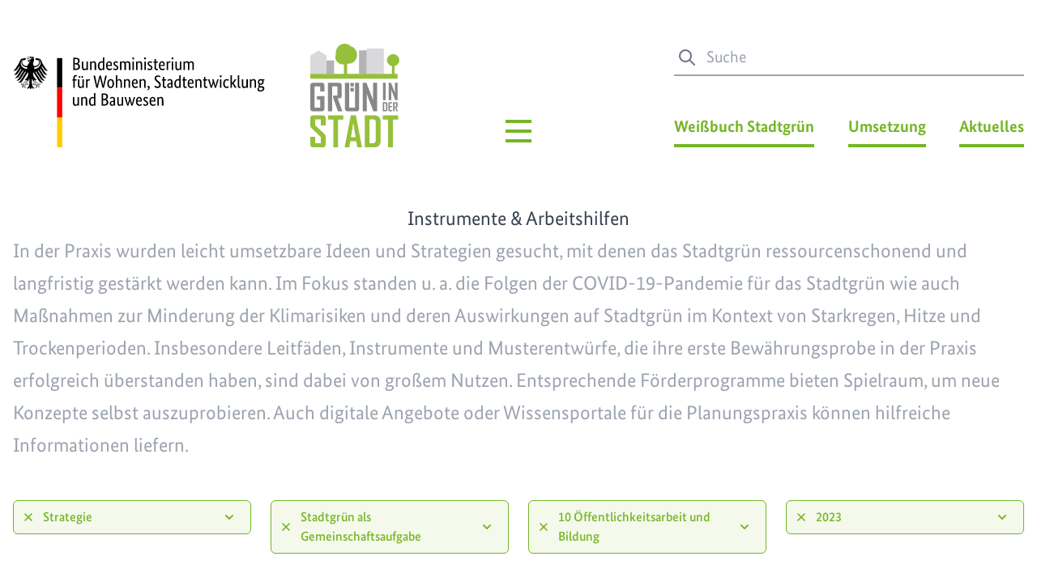

--- FILE ---
content_type: text/html; charset=UTF-8
request_url: https://gruen-in-der-stadt.de/instrumente-und-arbeitshilfen/kategorie/strategie/themenfeld/themenfeld-5/handlungsfeld/handlungsfeld-10/jahr/2023
body_size: 7567
content:
<!DOCTYPE html><html lang="de"><head><meta charset="utf-8"><meta http-equiv="x-ua-compatible" content="ie=edge"><meta name="viewport" content="width=device-width, initial-scale=1.0"><link rel="shortcut icon" href="/assets/img/favicon.png" type="image/x-icon"><link rel="home" href="https://gruen-in-der-stadt.de/"/><link rel="canonical" href="https://gruen-in-der-stadt.de/instrumente-und-arbeitshilfen/kategorie/strategie/themenfeld/themenfeld-5/handlungsfeld/handlungsfeld-10/jahr/2023"><meta property="og:url" content="https://gruen-in-der-stadt.de/instrumente-und-arbeitshilfen/kategorie/strategie/themenfeld/themenfeld-5/handlungsfeld/handlungsfeld-10/jahr/2023"/><meta name="twitter:url" content="https://gruen-in-der-stadt.de/instrumente-und-arbeitshilfen/kategorie/strategie/themenfeld/themenfeld-5/handlungsfeld/handlungsfeld-10/jahr/2023"/><meta property="og:locale" content="de-DE"/><title>Grün in der Stadt</title><style>
    [x-cloak] { display: none; }
</style><link rel="stylesheet" href="/assets/css/main.css?id=9ccd9d69e8653aefb2d871ef1286e117"/><link rel="preload" href="/assets/fonts/BundesSans-Web-Bold.woff2" as="font" type="font/woff2" crossorigin/><link rel="preload" href="/assets/fonts/BundesSans-Web-Medium.woff2" as="font" type="font/woff2" crossorigin/><link rel="preload" href="/assets/fonts/BundesSans-Web-Regular.woff2" as="font" type="font/woff2" crossorigin/><script>
        var _paq = window._paq = window._paq || [];
        _paq.push(['disableCookies']);
        _paq.push(['trackPageView']);
        _paq.push(['enableLinkTracking']);
        (function() {
            var u="https://stats.pacificohosting.de/";
            _paq.push(['setTrackerUrl', u+'matomo.php']);
            _paq.push(['setSiteId', '5']);
            var d=document, g=d.createElement('script'), s=d.getElementsByTagName('script')[0];
            g.async=true; g.src=u+'matomo.js'; s.parentNode.insertBefore(g,s);
        })();
    </script></head><body class="font-brand text-xl antialiased"><a href="#content" class="sr-only focus:not-sr-only">
    Zum Hauptinhalt springen
</a><div class="max-w-screen-xl px-4 mx-auto"><header x-data="header()"
    class="flex lg:items-end pb-4 pt-4 lg:pt-8 xl:pt-12 mb-8"><a class="flex items-end flex-1 pb-1" href="https://gruen-in-der-stadt.de/"><img src="/assets/img/bmwsb_2021_WebSVG_de.svg"
            class="h-16 md:h-28 w-auto mr-4 md:mr-12 xl:mr-14"
            alt="BMI Logo" /><img src="/assets/img/logo.svg"
            class="h-20 md:h-32 w-auto"
            alt="Weißbuch Stadtgrün Logo" /></a><div class="hidden lg:flex justify-center w-24"><div class="relative inline-block h-12" x-on:click.away="navMain = false" x-on:keydown.escape="navMain = false"><button x-on:click="toogleNavMain" aria-label="Hauptmenü" type="button" class="absolute z-20 w-12 h-12 -ml-6 focus:outline-none" aria-haspopup="true" aria-expanded="true"><svg x-show="!navMain" class="w-12 h-12 text-ci" xmlns="http://www.w3.org/2000/svg" fill="none" viewBox="0 0 24 24" stroke="currentColor"><path  stroke-width="2" d="M4 6h16M4 12h16M4 18h16"/></svg><svg x-show="navMain" x-cloak class="w-12 h-12 text-ci" xmlns="http://www.w3.org/2000/svg" fill="none" viewBox="0 0 24 24" stroke="currentColor"><path  stroke-width="2" d="M6 18L18 6M6 6l12 12"/></svg></button><div x-show="navMain" x-cloak><div class="absolute z-10 px-6 pt-20 pb-6 -mt-6 transform -translate-x-1/2 border-2 border-solid bg-white/90 w-nav-full lg:w-nav border-ci"><div class="flex flex-wrap justify-center"><div class="w-1/3 p-4"><div class="m-2 text-center border-b-4 border-ci"><div class="mb-1"><a href="https://gruen-in-der-stadt.de/integrierte-planung-foerdern"><img class="inline-block w-auto" src="https://gruen-in-der-stadt.de/uploads/images/Navigation/_75xAUTO_fit_center-center_80_none/1-mini-icon.png"
                                             width="75"
                                             height="75"
                                             alt=""></a></div><a href="https://gruen-in-der-stadt.de/integrierte-planung-foerdern" class="inline-block py-1 px-2 text-ci font-bold hover:tracking-wide  transiton duration-150">Integrierte Planung fördern</a></div><div class="text-center"><a href="https://gruen-in-der-stadt.de/integrierte-planung-foerdern/stadentwicklung" class="inline-block px-2 py-1 text-ci font-bold hover:tracking-wide  transiton duration-150">Stadtentwicklung</a><a href="https://gruen-in-der-stadt.de/integrierte-planung-foerdern/architektur-und-baukultur" class="inline-block px-2 py-1 text-ci font-bold hover:tracking-wide  transiton duration-150">Architektur und Baukultur</a><a href="https://gruen-in-der-stadt.de/integrierte-planung-foerdern/gruene-infrastrukturen" class="inline-block px-2 py-1 text-ci font-bold hover:tracking-wide  transiton duration-150">Grüne Infrastrukturen</a></div></div><div class="w-1/3 p-4"><div class="m-2 text-center border-b-4 border-ci"><div class="mb-1"><a href="https://gruen-in-der-stadt.de/realisierung-und-pflege"><img class="inline-block w-auto" src="https://gruen-in-der-stadt.de/uploads/images/Navigation/_75xAUTO_fit_center-center_80_none/2-mini-icon.png"
                                             width="75"
                                             height="75"
                                             alt=""></a></div><a href="https://gruen-in-der-stadt.de/realisierung-und-pflege" class="inline-block py-1 px-2 text-ci font-bold hover:tracking-wide  transiton duration-150">Realisierung und Pflege</a></div><div class="text-center"><a href="https://gruen-in-der-stadt.de/realisierung-und-pflege/konzeption-und-umsetzung" class="inline-block px-2 py-1 text-ci font-bold hover:tracking-wide  transiton duration-150">Konzeption und Umsetzung</a><a href="https://gruen-in-der-stadt.de/realisierung-und-pflege/unterhaltung-qualitaetssteigerung" class="inline-block px-2 py-1 text-ci font-bold hover:tracking-wide  transiton duration-150">Unterhaltung und Qualitätssteigerung</a><a href="https://gruen-in-der-stadt.de/realisierung-und-pflege/gruenflaechenmanagement" class="inline-block px-2 py-1 text-ci font-bold hover:tracking-wide  transiton duration-150">Grünflächenmanagement</a></div></div><div class="w-1/3 p-4"><div class="m-2 text-center border-b-4 border-ci"><div class="mb-1"><a href="https://gruen-in-der-stadt.de/klima-und-umwelt"><img class="inline-block w-auto" src="https://gruen-in-der-stadt.de/uploads/images/Navigation/_75xAUTO_fit_center-center_80_none/4-mini-icon.png"
                                             width="75"
                                             height="75"
                                             alt=""></a></div><a href="https://gruen-in-der-stadt.de/klima-und-umwelt" class="inline-block py-1 px-2 text-ci font-bold hover:tracking-wide  transiton duration-150">Klima und Umwelt</a></div><div class="text-center"><a href="https://gruen-in-der-stadt.de/klima-und-umwelt/klima-umweltschutz" class="inline-block px-2 py-1 text-ci font-bold hover:tracking-wide  transiton duration-150">Klima- und Umweltschutz</a><a href="https://gruen-in-der-stadt.de/klima-und-umwelt/klimaanpassung" class="inline-block px-2 py-1 text-ci font-bold hover:tracking-wide  transiton duration-150">Klimaanpassung</a><a href="https://gruen-in-der-stadt.de/klima-und-umwelt/biodiversitaet-stadtnatur" class="inline-block px-2 py-1 text-ci font-bold hover:tracking-wide  transiton duration-150">Biodiversität und Stadtnatur</a></div></div><div class="w-1/3 p-4"><div class="m-2 text-center border-b-4 border-ci"><div class="mb-1"><a href="https://gruen-in-der-stadt.de/stadtgruen-als-gemeinschaftsaufgabe"><img class="inline-block w-auto" src="https://gruen-in-der-stadt.de/uploads/images/Navigation/_75xAUTO_fit_center-center_80_none/3-mini-icon.png"
                                             width="75"
                                             height="75"
                                             alt=""></a></div><a href="https://gruen-in-der-stadt.de/stadtgruen-als-gemeinschaftsaufgabe" class="inline-block py-1 px-2 text-ci font-bold hover:tracking-wide  transiton duration-150">Stadtgrün als<br />
Gemeinschaftsaufgabe</a></div><div class="text-center"><a href="https://gruen-in-der-stadt.de/stadtgruen-als-gemeinschaftsaufgabe/verwaltung" class="inline-block px-2 py-1 text-ci font-bold hover:tracking-wide  transiton duration-150">Verwaltung</a><a href="https://gruen-in-der-stadt.de/stadtgruen-als-gemeinschaftsaufgabe/forschung-bildung" class="inline-block px-2 py-1 text-ci font-bold hover:tracking-wide  transiton duration-150">Interdisziplinäre Forschung und Bildung</a><a href="https://gruen-in-der-stadt.de/stadtgruen-als-gemeinschaftsaufgabe/multiplikatoren" class="inline-block px-2 py-1 text-ci font-bold hover:tracking-wide  transiton duration-150">Multiplikatoren</a></div></div><div class="w-1/3 p-4"><div class="m-2 text-center border-b-4 border-ci"><div class="mb-1"><a href="https://gruen-in-der-stadt.de/gesundheit-und-lebensqualitaet"><img class="inline-block w-auto" src="https://gruen-in-der-stadt.de/uploads/images/Navigation/_75xAUTO_fit_center-center_80_none/5-mini-icon.png"
                                             width="75"
                                             height="75"
                                             alt=""></a></div><a href="https://gruen-in-der-stadt.de/gesundheit-und-lebensqualitaet" class="inline-block py-1 px-2 text-ci font-bold hover:tracking-wide  transiton duration-150">Gesundheit<br />
und Lebensqualität</a></div><div class="text-center"><a href="https://gruen-in-der-stadt.de/gesundheit-und-lebensqualitaet/zusammenhalt-begegnung" class="inline-block px-2 py-1 text-ci font-bold hover:tracking-wide  transiton duration-150">Zusammenhalt und Begegnung</a><a href="https://gruen-in-der-stadt.de/gesundheit-und-lebensqualitaet/erholung-und-bewegung" class="inline-block px-2 py-1 text-ci font-bold hover:tracking-wide  transiton duration-150">Erholung und Bewegung</a><a href="https://gruen-in-der-stadt.de/gesundheit-und-lebensqualitaet/umweltgerechtigkeit" class="inline-block px-2 py-1 text-ci font-bold hover:tracking-wide  transiton duration-150">Umweltgerechtigkeit</a></div></div></div></div></div></div></div><div class="hidden lg:flex flex-1 justify-end pb-1"><div class="w-10/12 xl:w-9/12"><div class="mb-12"><div class="relative"><div class="relative text-gray-500 focus-within:text-ci"><span class="flex absolute inset-y-0 left-0 items-center pl-1"><svg fill="none" stroke="currentColor" stroke-linecap="round" stroke-linejoin="round" stroke-width="2" viewBox="0 0 24 24" class="w-6 h-6"><path d="M21 21l-6-6m2-5a7 7 0 11-14 0 7 7 0 0114 0z"></path></svg></span><form action="/suche"><label for="suche" class="sr-only">Suche</label><input class="py-2 pl-10 w-full text-xl text-gray-500 border-b-2 border-gray-400 focus:outline-none focus:border-ci"
                   id="suche"
                   autocomplete="off"
                   type="text"
                   name="query"
                   placeholder="Suche"
                   value=""></form></div></div></div><div class="flex justify-between"><div class="relative block" x-on:click.away="navSecond = false" x-on:keydown.escape="navSecond = false"><button x-on:click="toggleNavSecond()"  aria-label="Weißbuch Stadtgrün Menü" data-text="Weißbuch Stadtgrün" type="button" class="pb-2 font-bold border-b-4 toggle text-ci border-ci hover:text-ci-dark focus:outline-none" x-bind:class="{ 'open': navSecond }" aria-haspopup="true" aria-expanded="true">
        Weißbuch Stadtgrün
    </button><div x-show="navSecond" x-cloak><div class="absolute z-10 px-4 pt-20 pb-6 -mt-16 text-center transform -translate-x-1/2 border-2 border-solid left-1/2 w-80 bg-white/90 border-ci"><div><a href="https://gruen-in-der-stadt.de/prozess" class="inline-block px-2 py-1 text-ci font-bold hover:tracking-wide  transiton duration-150">Prozess</a></div><div><a href="https://gruen-in-der-stadt.de/handlungsfelder" class="inline-block px-2 py-1 text-ci font-bold hover:tracking-wide  transiton duration-150">Handlungsfelder</a></div></div></div></div><div class="relative block" x-on:click.away="navThird = false" x-on:keydown.escape="navThird = false"><button x-on:click="toggleNavThird()"  aria-label="Umsetzung Menü" data-text="Umsetzung" type="button" class="pb-2 font-bold border-b-4 toggle text-ci border-ci hover:text-ci-dark focus:outline-none" x-bind:class="{ 'open': navThird }" aria-haspopup="true" aria-expanded="true">
        Umsetzung
    </button><div x-show="navThird" x-cloak><div class="absolute z-10 px-4 pt-20 pb-6 -mt-16 text-center transform -translate-x-1/2 border-2 border-solid left-1/2 w-80 bg-white/90 border-ci"><div><a href="https://gruen-in-der-stadt.de/forschung-und-modellprojekte" class="inline-block px-2 py-1 text-ci font-bold hover:tracking-wide  transiton duration-150">Forschung &amp; Modellprojekte</a></div><div><a href="https://gruen-in-der-stadt.de/instrumente-und-arbeitshilfen" class="inline-block px-2 py-1 text-ci font-bold hover:tracking-wide  transiton duration-150">Instrumente &amp; Arbeitshilfen</a></div><div><a href="https://gruen-in-der-stadt.de/bundespreis-stadtgruen" class="inline-block px-2 py-1 text-ci font-bold hover:tracking-wide  transiton duration-150">Bundespreis Stadtgrün</a></div><div><a href="https://gruen-in-der-stadt.de/3.bundeskongress-stadtgruen" class="inline-block px-2 py-1 text-ci font-bold hover:tracking-wide  transiton duration-150">3. Bundeskongress</a></div><div><a href="https://gruen-in-der-stadt.de/4-bundeskongress-gruen-in-der-stadt" class="inline-block px-2 py-1 text-ci font-bold hover:tracking-wide  transiton duration-150">4. Bundeskongress</a></div><div><a href="https://gruen-in-der-stadt.de/projektergebnisse" class="inline-block px-2 py-1 text-ci font-bold hover:tracking-wide  transiton duration-150">Prozessbegleitung und Expertisen</a></div></div></div></div><a class="inline-block text-ci font-bold hover:text-ci-dark  pb-2 border-b-4 border-ci transiton duration-150"
                    href="https://gruen-in-der-stadt.de/aktuelles">
                    Aktuelles
                </a></div></div></div><div class="flex lg:hidden"><button x-cloak x-on:click="toogleNavMobile" type="button"
        class="fixed right-0 z-20 w-12 h-12 mt-5 mr-8 focus:outline-none" aria-label="Menü öffnen" aria-haspopup="true"
        aria-expanded="true"
><svg x-show="!navMobile" class="w-12 h-12 text-ci bg-white/75" xmlns="http://www.w3.org/2000/svg"
         fill="none" viewBox="0 0 24 24" stroke="currentColor"
    ><path stroke-width="2" d="M4 6h16M4 12h16M4 18h16"/></svg><svg x-show="navMobile" class="w-12 h-12 text-ci bg-white/75" xmlns="http://www.w3.org/2000/svg"
         fill="none" viewBox="0 0 24 24" stroke="currentColor"
    ><path stroke-width="2" d="M6 18L18 6M6 6l12 12"/></svg></button><template x-if="navMobile"><div class="fixed inset-0 z-10"
         x-transition:enter="transition ease-out duration-300"
         x-transition:enter-start="opacity-0"
         x-transition:enter-end="opacity-100"
         x-transition:leave="transition ease-in duration-100"
         x-transition:leave-start="opacity-100"
         x-transition:leave-end="opacity-0"
    ><div x-on:click="navMobile = false"
             class="absolute inset-0 bg-black opacity-50"
             tabindex="-1"
        ></div></div></template><template x-if="navMobile"><div class="fixed inset-y-0 right-0 z-10 w-full max-w-md overflow-y-auto bg-white pb-28"
         x-transition:enter="transition transform ease-in-bounce duration-300"
         x-transition:enter-start="translate-x-full"
         x-transition:enter-end="translate-x-0"
         x-transition:leave="transition transform ease-out-bounce duration-100"
         x-transition:leave-start="translate-x-0"
         x-transition:leave-end="translate-x-full"
    ><div class="pr-8 text-right pt-28"><div class="mb-2"><a href="https://gruen-in-der-stadt.de/integrierte-planung-foerdern"                           class="inline-block py-1 my-2 px-2 text-ci font-bold hover:tracking-wide  transiton duration-150"
                        >Integrierte Planung fördern</a></div><div class="mb-2"><a href="https://gruen-in-der-stadt.de/realisierung-und-pflege"                           class="inline-block py-1 my-2 px-2 text-ci font-bold hover:tracking-wide  transiton duration-150"
                        >Realisierung und Pflege</a></div><div class="mb-2"><a href="https://gruen-in-der-stadt.de/klima-und-umwelt"                           class="inline-block py-1 my-2 px-2 text-ci font-bold hover:tracking-wide  transiton duration-150"
                        >Klima und Umwelt</a></div><div class="mb-2"><a href="https://gruen-in-der-stadt.de/stadtgruen-als-gemeinschaftsaufgabe"                           class="inline-block py-1 my-2 px-2 text-ci font-bold hover:tracking-wide  transiton duration-150"
                        >Stadtgrün als
Gemeinschaftsaufgabe</a></div><div class="mb-2"><a href="https://gruen-in-der-stadt.de/gesundheit-und-lebensqualitaet"                           class="inline-block py-1 my-2 px-2 text-ci font-bold hover:tracking-wide  transiton duration-150"
                        >Gesundheit
und Lebensqualität</a></div></div><div class="pt-10 pr-8 text-right"><a class="inline-block py-1 my-2 px-2 text-ci font-bold hover:tracking-wide  transiton duration-150"
                   href="https://gruen-in-der-stadt.de/aktuelles"
                >Aktuelles</a></div><div class="pt-10 pr-8 text-right"><div class="mb-2"><a href="https://gruen-in-der-stadt.de/forschung-und-modellprojekte"                           class="inline-block py-1 my-2 px-2 text-ci font-bold hover:tracking-wide  transiton duration-150"
                        >Forschung &amp; Modellprojekte</a></div><div class="mb-2"><a href="https://gruen-in-der-stadt.de/instrumente-und-arbeitshilfen"                           class="inline-block py-1 my-2 px-2 text-ci font-bold hover:tracking-wide  transiton duration-150"
                        >Instrumente &amp; Arbeitshilfen</a></div><div class="mb-2"><a href="https://gruen-in-der-stadt.de/bundespreis-stadtgruen"                           class="inline-block py-1 my-2 px-2 text-ci font-bold hover:tracking-wide  transiton duration-150"
                        >Bundespreis Stadtgrün</a></div><div class="mb-2"><a href="https://gruen-in-der-stadt.de/3.bundeskongress-stadtgruen"                           class="inline-block py-1 my-2 px-2 text-ci font-bold hover:tracking-wide  transiton duration-150"
                        >3. Bundeskongress</a></div><div class="mb-2"><a href="https://gruen-in-der-stadt.de/4-bundeskongress-gruen-in-der-stadt"                           class="inline-block py-1 my-2 px-2 text-ci font-bold hover:tracking-wide  transiton duration-150"
                        >4. Bundeskongress</a></div><div class="mb-2"><a href="https://gruen-in-der-stadt.de/projektergebnisse"                           class="inline-block py-1 my-2 px-2 text-ci font-bold hover:tracking-wide  transiton duration-150"
                        >Prozessbegleitung und Expertisen</a></div></div><div class="pt-10 pr-8 text-right"><div class="mb-2"><a href="https://gruen-in-der-stadt.de/prozess"                           class="inline-block py-1 my-2 px-2 text-ci font-bold hover:tracking-wide  transiton duration-150"
                        >Prozess</a></div><div class="mb-2"><a href="https://gruen-in-der-stadt.de/handlungsfelder"                           class="inline-block py-1 my-2 px-2 text-ci font-bold hover:tracking-wide  transiton duration-150"
                        >Handlungsfelder</a></div></div></div></template></div></header><main id="content" class="my-6 md:my-12">        
    
    

<div class="prose sm:prose-lg md:prose-xl lg:prose-2xl mb-12">
    <h1 class="md:text-center">Instrumente &amp; Arbeitshilfen</h1>
                <div class="text-gray-400">
            <p>In der Praxis wurden leicht umsetzbare Ideen und Strategien gesucht, mit denen das Stadtgrün ressourcenschonend und langfristig gestärkt werden kann. Im Fokus standen u. a. die Folgen der COVID-19-Pandemie für das Stadtgrün wie auch Maßnahmen zur Minderung der Klimarisiken und deren Auswirkungen auf Stadtgrün im Kontext von Starkregen, Hitze und Trockenperioden. Insbesondere Leitfäden, Instrumente und Musterentwürfe, die ihre erste Bewährungsprobe in der Praxis erfolgreich überstanden haben, sind dabei von großem Nutzen. Entsprechende Förderprogramme bieten Spielraum, um neue Konzepte selbst auszuprobieren. Auch digitale Angebote oder Wissensportale für die Planungspraxis können hilfreiche Informationen liefern.</p>
        </div>
    </div>


    <div class="grid grid-cols-2 gap-3 mt-12 md:grid-cols-4 md:gap-6">
                                                                                                                                                                                                                                                                                                                                                                                                                                                                                                
            <div>
                <div x-data="{ open: false }" class="relative inline-block w-full text-left"
                     x-on:click.away="open = false"
                >

                    
                        <button type="button"
                                class="flex items-center w-full px-4 py-2 text-base font-medium border rounded-md shadow-sm text-ci bg-ci-light border-ci hover:bg-ci-light focus:outline-none focus:ring-2 focus:ring-offset-2 focus:ring-offset-gray-100 focus:ring-ci"
                                id="options-menu-2" aria-haspopup="true" aria-expanded="true"
                        >
                            <a href="https://gruen-in-der-stadt.de/instrumente-und-arbeitshilfen/themenfeld/themenfeld-5/handlungsfeld/handlungsfeld-10/jahr/2023"
                               class="flex grow-0 justify-center items-center p-0.5 mr-2 rounded-full text-ci hover:bg-ci-dark hover:text-white -ml-2"
                            >
                                <svg class="w-4 h-4" xmlns="http://www.w3.org/2000/svg" viewBox="0 0 20 20"
                                     fill="currentColor"
                                >
                                    <path fill-rule="evenodd"
                                          d="M4.293 4.293a1 1 0 011.414 0L10 8.586l4.293-4.293a1 1 0 111.414 1.414L11.414 10l4.293 4.293a1 1 0 01-1.414 1.414L10 11.414l-4.293 4.293a1 1 0 01-1.414-1.414L8.586 10 4.293 5.707a1 1 0 010-1.414z"
                                          clip-rule="evenodd"
                                    />
                                </svg>
                            </a>

                            <span class="w-full text-left" @click="open = !open">Strategie</span>

                            <svg class="w-5 h-5 ml-2 shrink-0" @click="open = !open"
                                 :class="{ 'transform rotate-180': open }" xmlns="http://www.w3.org/2000/svg"
                                 viewBox="0 0 20 20" fill="currentColor" aria-hidden="true"
                            >
                                <path fill-rule="evenodd"
                                      d="M5.293 7.293a1 1 0 011.414 0L10 10.586l3.293-3.293a1 1 0 111.414 1.414l-4 4a1 1 0 01-1.414 0l-4-4a1 1 0 010-1.414z"
                                      clip-rule="evenodd"
                                />
                            </svg>

                        </button>

                                        <template x-if="open">
                        <div
                            class="absolute left-0 z-10 w-56 mt-2 origin-top-left bg-white divide-y divide-gray-100 rounded-md shadow-lg ring-1 ring-black ring-opacity-5"
                            role="menu" aria-orientation="vertical" aria-labelledby="options-menu-2"
                        >
                                                                                                                                <div
                                        class="flex items-center justify-between px-4  active"
                                    >
                                        <a role="menuitem" class="block py-2 text-base text-gray-700 hover:text-ci"
                                           href="https://gruen-in-der-stadt.de/instrumente-und-arbeitshilfen/kategorie/strategie/themenfeld/themenfeld-5/handlungsfeld/handlungsfeld-10/jahr/2023" class="add"
                                        >Strategie</a>
                                                                                    <svg class="w-4 h-4 text-ci" xmlns="http://www.w3.org/2000/svg"
                                                 viewBox="0 0 20 20" fill="currentColor"
                                            >
                                                <path fill-rule="evenodd"
                                                      d="M16.707 5.293a1 1 0 010 1.414l-8 8a1 1 0 01-1.414 0l-4-4a1 1 0 011.414-1.414L8 12.586l7.293-7.293a1 1 0 011.414 0z"
                                                      clip-rule="evenodd"
                                                />
                                            </svg>
                                                                                                                        </div>
                                                                                                                                                                <div
                                        class="flex items-center justify-between px-4  "
                                    >
                                        <a role="menuitem" class="block py-2 text-base text-gray-700 hover:text-ci"
                                           href="https://gruen-in-der-stadt.de/instrumente-und-arbeitshilfen/kategorie/foerderprogramm/themenfeld/themenfeld-5/handlungsfeld/handlungsfeld-10/jahr/2023" class="add"
                                        >Förderprogramm</a>
                                                                            </div>
                                                                                                                                                                <div
                                        class="flex items-center justify-between px-4  "
                                    >
                                        <a role="menuitem" class="block py-2 text-base text-gray-700 hover:text-ci"
                                           href="https://gruen-in-der-stadt.de/instrumente-und-arbeitshilfen/kategorie/erklaerfilm/themenfeld/themenfeld-5/handlungsfeld/handlungsfeld-10/jahr/2023" class="add"
                                        >Erklärfilm</a>
                                                                            </div>
                                                                                                                                                                <div
                                        class="flex items-center justify-between px-4  "
                                    >
                                        <a role="menuitem" class="block py-2 text-base text-gray-700 hover:text-ci"
                                           href="https://gruen-in-der-stadt.de/instrumente-und-arbeitshilfen/kategorie/arbeitshilfe/themenfeld/themenfeld-5/handlungsfeld/handlungsfeld-10/jahr/2023" class="add"
                                        >Arbeitshilfe</a>
                                                                            </div>
                                                                                                                                                                <div
                                        class="flex items-center justify-between px-4  "
                                    >
                                        <a role="menuitem" class="block py-2 text-base text-gray-700 hover:text-ci"
                                           href="https://gruen-in-der-stadt.de/instrumente-und-arbeitshilfen/kategorie/musterkonzept/themenfeld/themenfeld-5/handlungsfeld/handlungsfeld-10/jahr/2023" class="add"
                                        >Musterkonzept</a>
                                                                            </div>
                                                                                                                                                                <div
                                        class="flex items-center justify-between px-4  "
                                    >
                                        <a role="menuitem" class="block py-2 text-base text-gray-700 hover:text-ci"
                                           href="https://gruen-in-der-stadt.de/instrumente-und-arbeitshilfen/kategorie/wissensportal/themenfeld/themenfeld-5/handlungsfeld/handlungsfeld-10/jahr/2023" class="add"
                                        >Wissensportal</a>
                                                                            </div>
                                                                                                                                                                <div
                                        class="flex items-center justify-between px-4  "
                                    >
                                        <a role="menuitem" class="block py-2 text-base text-gray-700 hover:text-ci"
                                           href="https://gruen-in-der-stadt.de/instrumente-und-arbeitshilfen/kategorie/web-tool/themenfeld/themenfeld-5/handlungsfeld/handlungsfeld-10/jahr/2023" class="add"
                                        >Web-Tool</a>
                                                                            </div>
                                                                                                                                                                                                                                                                                                                                                                                                                                                                                                                                                                                                                                                                                                                                                        </div>
                    </template>

                </div>
            </div>

                                                                                                                                                                                                                                    
            <div>
                <div x-data="{ open: false }" class="relative inline-block w-full text-left"
                     x-on:click.away="open = false"
                >

                    
                        <button type="button"
                                class="flex items-center w-full px-4 py-2 text-base font-medium border rounded-md shadow-sm text-ci bg-ci-light border-ci hover:bg-ci-light focus:outline-none focus:ring-2 focus:ring-offset-2 focus:ring-offset-gray-100 focus:ring-ci"
                                id="options-menu-5" aria-haspopup="true" aria-expanded="true"
                        >
                            <a href="https://gruen-in-der-stadt.de/instrumente-und-arbeitshilfen/kategorie/strategie/handlungsfeld/handlungsfeld-10/jahr/2023"
                               class="flex grow-0 justify-center items-center p-0.5 mr-2 rounded-full text-ci hover:bg-ci-dark hover:text-white -ml-2"
                            >
                                <svg class="w-4 h-4" xmlns="http://www.w3.org/2000/svg" viewBox="0 0 20 20"
                                     fill="currentColor"
                                >
                                    <path fill-rule="evenodd"
                                          d="M4.293 4.293a1 1 0 011.414 0L10 8.586l4.293-4.293a1 1 0 111.414 1.414L11.414 10l4.293 4.293a1 1 0 01-1.414 1.414L10 11.414l-4.293 4.293a1 1 0 01-1.414-1.414L8.586 10 4.293 5.707a1 1 0 010-1.414z"
                                          clip-rule="evenodd"
                                    />
                                </svg>
                            </a>

                            <span class="w-full text-left" @click="open = !open">Stadtgrün als Gemeinschaftsaufgabe</span>

                            <svg class="w-5 h-5 ml-2 shrink-0" @click="open = !open"
                                 :class="{ 'transform rotate-180': open }" xmlns="http://www.w3.org/2000/svg"
                                 viewBox="0 0 20 20" fill="currentColor" aria-hidden="true"
                            >
                                <path fill-rule="evenodd"
                                      d="M5.293 7.293a1 1 0 011.414 0L10 10.586l3.293-3.293a1 1 0 111.414 1.414l-4 4a1 1 0 01-1.414 0l-4-4a1 1 0 010-1.414z"
                                      clip-rule="evenodd"
                                />
                            </svg>

                        </button>

                                        <template x-if="open">
                        <div
                            class="absolute left-0 z-10 w-56 mt-2 origin-top-left bg-white divide-y divide-gray-100 rounded-md shadow-lg ring-1 ring-black ring-opacity-5"
                            role="menu" aria-orientation="vertical" aria-labelledby="options-menu-5"
                        >
                                                                                                                                <div
                                        class="flex items-center justify-between px-4  "
                                    >
                                        <a role="menuitem" class="block py-2 text-base text-gray-700 hover:text-ci"
                                           href="https://gruen-in-der-stadt.de/instrumente-und-arbeitshilfen/kategorie/strategie/themenfeld/themenfeld-1/handlungsfeld/handlungsfeld-10/jahr/2023" class="add"
                                        >Integrierte Planung fördern</a>
                                                                            </div>
                                                                                                                                                                <div
                                        class="flex items-center justify-between px-4  "
                                    >
                                        <a role="menuitem" class="block py-2 text-base text-gray-700 hover:text-ci"
                                           href="https://gruen-in-der-stadt.de/instrumente-und-arbeitshilfen/kategorie/strategie/themenfeld/themenfeld-2/handlungsfeld/handlungsfeld-10/jahr/2023" class="add"
                                        >Realisierung und Pflege</a>
                                                                            </div>
                                                                                                                                                                <div
                                        class="flex items-center justify-between px-4  "
                                    >
                                        <a role="menuitem" class="block py-2 text-base text-gray-700 hover:text-ci"
                                           href="https://gruen-in-der-stadt.de/instrumente-und-arbeitshilfen/kategorie/strategie/themenfeld/themenfeld-3/handlungsfeld/handlungsfeld-10/jahr/2023" class="add"
                                        >Klima und Umwelt</a>
                                                                            </div>
                                                                                                                                                                <div
                                        class="flex items-center justify-between px-4  "
                                    >
                                        <a role="menuitem" class="block py-2 text-base text-gray-700 hover:text-ci"
                                           href="https://gruen-in-der-stadt.de/instrumente-und-arbeitshilfen/kategorie/strategie/themenfeld/themenfeld-4/handlungsfeld/handlungsfeld-10/jahr/2023" class="add"
                                        >Gesundheit und Lebensqualität</a>
                                                                            </div>
                                                                                                                                                                <div
                                        class="flex items-center justify-between px-4  active"
                                    >
                                        <a role="menuitem" class="block py-2 text-base text-gray-700 hover:text-ci"
                                           href="https://gruen-in-der-stadt.de/instrumente-und-arbeitshilfen/kategorie/strategie/themenfeld/themenfeld-5/handlungsfeld/handlungsfeld-10/jahr/2023" class="add"
                                        >Stadtgrün als Gemeinschaftsaufgabe</a>
                                                                                    <svg class="w-4 h-4 text-ci" xmlns="http://www.w3.org/2000/svg"
                                                 viewBox="0 0 20 20" fill="currentColor"
                                            >
                                                <path fill-rule="evenodd"
                                                      d="M16.707 5.293a1 1 0 010 1.414l-8 8a1 1 0 01-1.414 0l-4-4a1 1 0 011.414-1.414L8 12.586l7.293-7.293a1 1 0 011.414 0z"
                                                      clip-rule="evenodd"
                                                />
                                            </svg>
                                                                                                                        </div>
                                                                                    </div>
                    </template>

                </div>
            </div>

                                                                                                                                                                                                                                                                                                                                                                                
            <div>
                <div x-data="{ open: false }" class="relative inline-block w-full text-left"
                     x-on:click.away="open = false"
                >

                    
                        <button type="button"
                                class="flex items-center w-full px-4 py-2 text-base font-medium border rounded-md shadow-sm text-ci bg-ci-light border-ci hover:bg-ci-light focus:outline-none focus:ring-2 focus:ring-offset-2 focus:ring-offset-gray-100 focus:ring-ci"
                                id="options-menu-3" aria-haspopup="true" aria-expanded="true"
                        >
                            <a href="https://gruen-in-der-stadt.de/instrumente-und-arbeitshilfen/kategorie/strategie/themenfeld/themenfeld-5/jahr/2023"
                               class="flex grow-0 justify-center items-center p-0.5 mr-2 rounded-full text-ci hover:bg-ci-dark hover:text-white -ml-2"
                            >
                                <svg class="w-4 h-4" xmlns="http://www.w3.org/2000/svg" viewBox="0 0 20 20"
                                     fill="currentColor"
                                >
                                    <path fill-rule="evenodd"
                                          d="M4.293 4.293a1 1 0 011.414 0L10 8.586l4.293-4.293a1 1 0 111.414 1.414L11.414 10l4.293 4.293a1 1 0 01-1.414 1.414L10 11.414l-4.293 4.293a1 1 0 01-1.414-1.414L8.586 10 4.293 5.707a1 1 0 010-1.414z"
                                          clip-rule="evenodd"
                                    />
                                </svg>
                            </a>

                            <span class="w-full text-left" @click="open = !open">10 Öffentlichkeitsarbeit und Bildung</span>

                            <svg class="w-5 h-5 ml-2 shrink-0" @click="open = !open"
                                 :class="{ 'transform rotate-180': open }" xmlns="http://www.w3.org/2000/svg"
                                 viewBox="0 0 20 20" fill="currentColor" aria-hidden="true"
                            >
                                <path fill-rule="evenodd"
                                      d="M5.293 7.293a1 1 0 011.414 0L10 10.586l3.293-3.293a1 1 0 111.414 1.414l-4 4a1 1 0 01-1.414 0l-4-4a1 1 0 010-1.414z"
                                      clip-rule="evenodd"
                                />
                            </svg>

                        </button>

                                        <template x-if="open">
                        <div
                            class="absolute left-0 z-10 w-56 mt-2 origin-top-left bg-white divide-y divide-gray-100 rounded-md shadow-lg ring-1 ring-black ring-opacity-5"
                            role="menu" aria-orientation="vertical" aria-labelledby="options-menu-3"
                        >
                                                                                                                                <div
                                        class="flex items-center justify-between px-4  "
                                    >
                                        <a role="menuitem" class="block py-2 text-base text-gray-700 hover:text-ci"
                                           href="https://gruen-in-der-stadt.de/instrumente-und-arbeitshilfen/kategorie/strategie/themenfeld/themenfeld-5/handlungsfeld/handlungsfeld-1/jahr/2023" class="add"
                                        >1 Integrierte Planung für das Stadtgrün</a>
                                                                            </div>
                                                                                                                                                                <div
                                        class="flex items-center justify-between px-4  "
                                    >
                                        <a role="menuitem" class="block py-2 text-base text-gray-700 hover:text-ci"
                                           href="https://gruen-in-der-stadt.de/instrumente-und-arbeitshilfen/kategorie/strategie/themenfeld/themenfeld-5/handlungsfeld/handlungsfeld-2/jahr/2023" class="add"
                                        >2 Grünräume qualifizieren und multifunktional gestalten</a>
                                                                            </div>
                                                                                                                                                                <div
                                        class="flex items-center justify-between px-4  "
                                    >
                                        <a role="menuitem" class="block py-2 text-base text-gray-700 hover:text-ci"
                                           href="https://gruen-in-der-stadt.de/instrumente-und-arbeitshilfen/kategorie/strategie/themenfeld/themenfeld-5/handlungsfeld/handlungsfeld-3/jahr/2023" class="add"
                                        >3 Mit Stadtgrün Klimaschutz stärken und Klimafolgen mindern</a>
                                                                            </div>
                                                                                                                                                                <div
                                        class="flex items-center justify-between px-4  "
                                    >
                                        <a role="menuitem" class="block py-2 text-base text-gray-700 hover:text-ci"
                                           href="https://gruen-in-der-stadt.de/instrumente-und-arbeitshilfen/kategorie/strategie/themenfeld/themenfeld-5/handlungsfeld/handlungsfeld-4/jahr/2023" class="add"
                                        >4 Stadtgrün sozial verträglich und gesundheitsförderlich entwickeln</a>
                                                                            </div>
                                                                                                                                                                <div
                                        class="flex items-center justify-between px-4  "
                                    >
                                        <a role="menuitem" class="block py-2 text-base text-gray-700 hover:text-ci"
                                           href="https://gruen-in-der-stadt.de/instrumente-und-arbeitshilfen/kategorie/strategie/themenfeld/themenfeld-5/handlungsfeld/handlungsfeld-5/jahr/2023" class="add"
                                        >5 Bauwerke begrünen</a>
                                                                            </div>
                                                                                                                                                                <div
                                        class="flex items-center justify-between px-4  "
                                    >
                                        <a role="menuitem" class="block py-2 text-base text-gray-700 hover:text-ci"
                                           href="https://gruen-in-der-stadt.de/instrumente-und-arbeitshilfen/kategorie/strategie/themenfeld/themenfeld-5/handlungsfeld/handlungsfeld-6/jahr/2023" class="add"
                                        >6 Vielfältige Grünflächen fachgerecht planen, anlegen und unterhalten</a>
                                                                            </div>
                                                                                                                                                                <div
                                        class="flex items-center justify-between px-4  "
                                    >
                                        <a role="menuitem" class="block py-2 text-base text-gray-700 hover:text-ci"
                                           href="https://gruen-in-der-stadt.de/instrumente-und-arbeitshilfen/kategorie/strategie/themenfeld/themenfeld-5/handlungsfeld/handlungsfeld-7/jahr/2023" class="add"
                                        >7 Akteure gewinnen, Gesellschaft einbinden</a>
                                                                            </div>
                                                                                                                                                                <div
                                        class="flex items-center justify-between px-4  "
                                    >
                                        <a role="menuitem" class="block py-2 text-base text-gray-700 hover:text-ci"
                                           href="https://gruen-in-der-stadt.de/instrumente-und-arbeitshilfen/kategorie/strategie/themenfeld/themenfeld-5/handlungsfeld/handlungsfeld-8/jahr/2023" class="add"
                                        >8 Forschung verstärken und vernetzen</a>
                                                                            </div>
                                                                                                                                                                <div
                                        class="flex items-center justify-between px-4  "
                                    >
                                        <a role="menuitem" class="block py-2 text-base text-gray-700 hover:text-ci"
                                           href="https://gruen-in-der-stadt.de/instrumente-und-arbeitshilfen/kategorie/strategie/themenfeld/themenfeld-5/handlungsfeld/handlungsfeld-9/jahr/2023" class="add"
                                        >9 Vorbildfunktion des Bundes ausbauen</a>
                                                                            </div>
                                                                                                                                                                <div
                                        class="flex items-center justify-between px-4  active"
                                    >
                                        <a role="menuitem" class="block py-2 text-base text-gray-700 hover:text-ci"
                                           href="https://gruen-in-der-stadt.de/instrumente-und-arbeitshilfen/kategorie/strategie/themenfeld/themenfeld-5/handlungsfeld/handlungsfeld-10/jahr/2023" class="add"
                                        >10 Öffentlichkeitsarbeit und Bildung</a>
                                                                                    <svg class="w-4 h-4 text-ci" xmlns="http://www.w3.org/2000/svg"
                                                 viewBox="0 0 20 20" fill="currentColor"
                                            >
                                                <path fill-rule="evenodd"
                                                      d="M16.707 5.293a1 1 0 010 1.414l-8 8a1 1 0 01-1.414 0l-4-4a1 1 0 011.414-1.414L8 12.586l7.293-7.293a1 1 0 011.414 0z"
                                                      clip-rule="evenodd"
                                                />
                                            </svg>
                                                                                                                        </div>
                                                                                    </div>
                    </template>

                </div>
            </div>

                                                                                                                                                                                                                                                                                                                                                                                                                                                                                                                                                                                                                                                                        
            <div>
                <div x-data="{ open: false }" class="relative inline-block w-full text-left"
                     x-on:click.away="open = false"
                >

                    
                        <button type="button"
                                class="flex items-center w-full px-4 py-2 text-base font-medium border rounded-md shadow-sm text-ci bg-ci-light border-ci hover:bg-ci-light focus:outline-none focus:ring-2 focus:ring-offset-2 focus:ring-offset-gray-100 focus:ring-ci"
                                id="options-menu-7" aria-haspopup="true" aria-expanded="true"
                        >
                            <a href="https://gruen-in-der-stadt.de/instrumente-und-arbeitshilfen/kategorie/strategie/themenfeld/themenfeld-5/handlungsfeld/handlungsfeld-10"
                               class="flex grow-0 justify-center items-center p-0.5 mr-2 rounded-full text-ci hover:bg-ci-dark hover:text-white -ml-2"
                            >
                                <svg class="w-4 h-4" xmlns="http://www.w3.org/2000/svg" viewBox="0 0 20 20"
                                     fill="currentColor"
                                >
                                    <path fill-rule="evenodd"
                                          d="M4.293 4.293a1 1 0 011.414 0L10 8.586l4.293-4.293a1 1 0 111.414 1.414L11.414 10l4.293 4.293a1 1 0 01-1.414 1.414L10 11.414l-4.293 4.293a1 1 0 01-1.414-1.414L8.586 10 4.293 5.707a1 1 0 010-1.414z"
                                          clip-rule="evenodd"
                                    />
                                </svg>
                            </a>

                            <span class="w-full text-left" @click="open = !open">2023</span>

                            <svg class="w-5 h-5 ml-2 shrink-0" @click="open = !open"
                                 :class="{ 'transform rotate-180': open }" xmlns="http://www.w3.org/2000/svg"
                                 viewBox="0 0 20 20" fill="currentColor" aria-hidden="true"
                            >
                                <path fill-rule="evenodd"
                                      d="M5.293 7.293a1 1 0 011.414 0L10 10.586l3.293-3.293a1 1 0 111.414 1.414l-4 4a1 1 0 01-1.414 0l-4-4a1 1 0 010-1.414z"
                                      clip-rule="evenodd"
                                />
                            </svg>

                        </button>

                                        <template x-if="open">
                        <div
                            class="absolute left-0 z-10 w-56 mt-2 origin-top-left bg-white divide-y divide-gray-100 rounded-md shadow-lg ring-1 ring-black ring-opacity-5"
                            role="menu" aria-orientation="vertical" aria-labelledby="options-menu-7"
                        >
                                                                                                                                <div
                                        class="flex items-center justify-between px-4  "
                                    >
                                        <a role="menuitem" class="block py-2 text-base text-gray-700 hover:text-ci"
                                           href="https://gruen-in-der-stadt.de/instrumente-und-arbeitshilfen/kategorie/strategie/themenfeld/themenfeld-5/handlungsfeld/handlungsfeld-10/jahr/2016" class="add"
                                        >2016</a>
                                                                            </div>
                                                                                                                                                                <div
                                        class="flex items-center justify-between px-4  "
                                    >
                                        <a role="menuitem" class="block py-2 text-base text-gray-700 hover:text-ci"
                                           href="https://gruen-in-der-stadt.de/instrumente-und-arbeitshilfen/kategorie/strategie/themenfeld/themenfeld-5/handlungsfeld/handlungsfeld-10/jahr/2017" class="add"
                                        >2017</a>
                                                                            </div>
                                                                                                                                                                <div
                                        class="flex items-center justify-between px-4  "
                                    >
                                        <a role="menuitem" class="block py-2 text-base text-gray-700 hover:text-ci"
                                           href="https://gruen-in-der-stadt.de/instrumente-und-arbeitshilfen/kategorie/strategie/themenfeld/themenfeld-5/handlungsfeld/handlungsfeld-10/jahr/2018" class="add"
                                        >2018</a>
                                                                            </div>
                                                                                                                                                                <div
                                        class="flex items-center justify-between px-4  "
                                    >
                                        <a role="menuitem" class="block py-2 text-base text-gray-700 hover:text-ci"
                                           href="https://gruen-in-der-stadt.de/instrumente-und-arbeitshilfen/kategorie/strategie/themenfeld/themenfeld-5/handlungsfeld/handlungsfeld-10/jahr/2019" class="add"
                                        >2019</a>
                                                                            </div>
                                                                                                                                                                <div
                                        class="flex items-center justify-between px-4  "
                                    >
                                        <a role="menuitem" class="block py-2 text-base text-gray-700 hover:text-ci"
                                           href="https://gruen-in-der-stadt.de/instrumente-und-arbeitshilfen/kategorie/strategie/themenfeld/themenfeld-5/handlungsfeld/handlungsfeld-10/jahr/2020" class="add"
                                        >2020</a>
                                                                            </div>
                                                                                                                                                                <div
                                        class="flex items-center justify-between px-4  "
                                    >
                                        <a role="menuitem" class="block py-2 text-base text-gray-700 hover:text-ci"
                                           href="https://gruen-in-der-stadt.de/instrumente-und-arbeitshilfen/kategorie/strategie/themenfeld/themenfeld-5/handlungsfeld/handlungsfeld-10/jahr/2021" class="add"
                                        >2021</a>
                                                                            </div>
                                                                                                                                                                <div
                                        class="flex items-center justify-between px-4  "
                                    >
                                        <a role="menuitem" class="block py-2 text-base text-gray-700 hover:text-ci"
                                           href="https://gruen-in-der-stadt.de/instrumente-und-arbeitshilfen/kategorie/strategie/themenfeld/themenfeld-5/handlungsfeld/handlungsfeld-10/jahr/2022" class="add"
                                        >2022</a>
                                                                            </div>
                                                                                                                                                                <div
                                        class="flex items-center justify-between px-4  active"
                                    >
                                        <a role="menuitem" class="block py-2 text-base text-gray-700 hover:text-ci"
                                           href="https://gruen-in-der-stadt.de/instrumente-und-arbeitshilfen/kategorie/strategie/themenfeld/themenfeld-5/handlungsfeld/handlungsfeld-10/jahr/2023" class="add"
                                        >2023</a>
                                                                                    <svg class="w-4 h-4 text-ci" xmlns="http://www.w3.org/2000/svg"
                                                 viewBox="0 0 20 20" fill="currentColor"
                                            >
                                                <path fill-rule="evenodd"
                                                      d="M16.707 5.293a1 1 0 010 1.414l-8 8a1 1 0 01-1.414 0l-4-4a1 1 0 011.414-1.414L8 12.586l7.293-7.293a1 1 0 011.414 0z"
                                                      clip-rule="evenodd"
                                                />
                                            </svg>
                                                                                                                        </div>
                                                                                                                                                                <div
                                        class="flex items-center justify-between px-4  "
                                    >
                                        <a role="menuitem" class="block py-2 text-base text-gray-700 hover:text-ci"
                                           href="https://gruen-in-der-stadt.de/instrumente-und-arbeitshilfen/kategorie/strategie/themenfeld/themenfeld-5/handlungsfeld/handlungsfeld-10/jahr/2024" class="add"
                                        >2024</a>
                                                                            </div>
                                                                                                                                                                <div
                                        class="flex items-center justify-between px-4  "
                                    >
                                        <a role="menuitem" class="block py-2 text-base text-gray-700 hover:text-ci"
                                           href="https://gruen-in-der-stadt.de/instrumente-und-arbeitshilfen/kategorie/strategie/themenfeld/themenfeld-5/handlungsfeld/handlungsfeld-10/jahr/2025" class="add"
                                        >2025</a>
                                                                            </div>
                                                                                                                                                                <div
                                        class="flex items-center justify-between px-4  "
                                    >
                                        <a role="menuitem" class="block py-2 text-base text-gray-700 hover:text-ci"
                                           href="https://gruen-in-der-stadt.de/instrumente-und-arbeitshilfen/kategorie/strategie/themenfeld/themenfeld-5/handlungsfeld/handlungsfeld-10/jahr/2026" class="add"
                                        >2026</a>
                                                                            </div>
                                                                                                                                                                <div
                                        class="flex items-center justify-between px-4  "
                                    >
                                        <a role="menuitem" class="block py-2 text-base text-gray-700 hover:text-ci"
                                           href="https://gruen-in-der-stadt.de/instrumente-und-arbeitshilfen/kategorie/strategie/themenfeld/themenfeld-5/handlungsfeld/handlungsfeld-10/jahr/2027" class="add"
                                        >2027</a>
                                                                            </div>
                                                                                                                                                                <div
                                        class="flex items-center justify-between px-4  "
                                    >
                                        <a role="menuitem" class="block py-2 text-base text-gray-700 hover:text-ci"
                                           href="https://gruen-in-der-stadt.de/instrumente-und-arbeitshilfen/kategorie/strategie/themenfeld/themenfeld-5/handlungsfeld/handlungsfeld-10/jahr/2028" class="add"
                                        >2028</a>
                                                                            </div>
                                                                                                                                                                <div
                                        class="flex items-center justify-between px-4  "
                                    >
                                        <a role="menuitem" class="block py-2 text-base text-gray-700 hover:text-ci"
                                           href="https://gruen-in-der-stadt.de/instrumente-und-arbeitshilfen/kategorie/strategie/themenfeld/themenfeld-5/handlungsfeld/handlungsfeld-10/jahr/2029" class="add"
                                        >2029</a>
                                                                            </div>
                                                                                                                                                                <div
                                        class="flex items-center justify-between px-4  "
                                    >
                                        <a role="menuitem" class="block py-2 text-base text-gray-700 hover:text-ci"
                                           href="https://gruen-in-der-stadt.de/instrumente-und-arbeitshilfen/kategorie/strategie/themenfeld/themenfeld-5/handlungsfeld/handlungsfeld-10/jahr/2030" class="add"
                                        >2030</a>
                                                                            </div>
                                                                                                                                                                <div
                                        class="flex items-center justify-between px-4  "
                                    >
                                        <a role="menuitem" class="block py-2 text-base text-gray-700 hover:text-ci"
                                           href="https://gruen-in-der-stadt.de/instrumente-und-arbeitshilfen/kategorie/strategie/themenfeld/themenfeld-5/handlungsfeld/handlungsfeld-10/jahr/2015" class="add"
                                        >2015</a>
                                                                            </div>
                                                                                                                                                                <div
                                        class="flex items-center justify-between px-4  "
                                    >
                                        <a role="menuitem" class="block py-2 text-base text-gray-700 hover:text-ci"
                                           href="https://gruen-in-der-stadt.de/instrumente-und-arbeitshilfen/kategorie/strategie/themenfeld/themenfeld-5/handlungsfeld/handlungsfeld-10/jahr/2014" class="add"
                                        >2014</a>
                                                                            </div>
                                                                                                                                                                <div
                                        class="flex items-center justify-between px-4  "
                                    >
                                        <a role="menuitem" class="block py-2 text-base text-gray-700 hover:text-ci"
                                           href="https://gruen-in-der-stadt.de/instrumente-und-arbeitshilfen/kategorie/strategie/themenfeld/themenfeld-5/handlungsfeld/handlungsfeld-10/jahr/2015" class="add"
                                        >2015</a>
                                                                            </div>
                                                                                                                                                                <div
                                        class="flex items-center justify-between px-4  "
                                    >
                                        <a role="menuitem" class="block py-2 text-base text-gray-700 hover:text-ci"
                                           href="https://gruen-in-der-stadt.de/instrumente-und-arbeitshilfen/kategorie/strategie/themenfeld/themenfeld-5/handlungsfeld/handlungsfeld-10/jahr/2013" class="add"
                                        >2013</a>
                                                                            </div>
                                                                                                                                                                <div
                                        class="flex items-center justify-between px-4  "
                                    >
                                        <a role="menuitem" class="block py-2 text-base text-gray-700 hover:text-ci"
                                           href="https://gruen-in-der-stadt.de/instrumente-und-arbeitshilfen/kategorie/strategie/themenfeld/themenfeld-5/handlungsfeld/handlungsfeld-10/jahr/2012" class="add"
                                        >2012</a>
                                                                            </div>
                                                                                    </div>
                    </template>

                </div>
            </div>

            </div>

                
    
                <div class="mt-12 mb-12">
                            

    <a href="https://gruen-in-der-stadt.de/instrumente-und-arbeitshilfen/kampagne-tausende-gaerten-tausende-arten" class="group flex flex-wrap border-b-2 py-10 transition duration-150 hover:bg-gray-100 lg:flex-nowrap">
        <div class="hidden pr-12 text-right lg:block lg:flex-1">
            <span class="inline-block h-1 w-6 bg-ci md:mt-2 md:w-10"></span>
        </div>
        <div class="mt-4 flex w-full grow-0 lg:mt-0 lg:max-w-screen-md">
                        <div class="w-full flex-grow">
                <div class="mb-6 text-xl text-gray-900 sm:text-2xl md:text-3xl">
                    Kampagne „Tausende Gärten - Tausende Arten“
                </div>
                            </div>
        </div>
                            <div class="mt-4 lg:mt-0 lg:flex-1 lg:pl-12">
                                    <p class="mb-1 text-lg leading-tight text-ci md:text-xl">
                        Strategie
                    </p>
                                    <p class="mb-1 text-lg leading-tight text-ci md:text-xl">
                        Wissensportal
                    </p>
                            </div>
            </a>
                    </div>
        <nav class="border-t border-b border-gray-200 px-4 flex items-center justify-between sm:px-0">
    <div class="-mt-px w-0 flex-1 flex">
            </div>
    <div class="hidden md:-mt-px md:flex">

        
        <a href="#" class="border-ci text-ci border-t-4 py-4 px-4 inline-flex items-center text-xl font-medium" aria-current="page">
            1
        </a>

        
    </div>
    <div class="-mt-px w-0 flex-1 flex justify-end">
            </div>
</nav>    
        </main><footer class="flex flex-wrap py-24 space-x-0 lg:flex-nowrap lg:space-x-12"><div class="flex flex-wrap items-start justify-between mb-6 w-full lg:flex-nowrap lg:w-2/3 lg:mb-0"><div class="mb-10 w-full lg:w-auto lg:mb-0"><a class="pb-1 mr-6 font-bold border-b-4 border-ci hover:border-transparent text-ci" href="https://gruen-in-der-stadt.de/kontakt">Kontakt</a><a class="pb-1 mr-6 font-bold border-b-4 border-ci hover:border-transparent text-ci" href="https://gruen-in-der-stadt.de/impressum">Impressum</a><a class="pb-1 mr-6 font-bold border-b-4 border-ci hover:border-transparent text-ci" href="https://gruen-in-der-stadt.de/datenschutz">Datenschutz</a></div><img src="/assets/img/logo-BBSR.gif"
            class="w-36 hidden lg:block"
            alt="BBSR" /></div><div class="flex items-start w-full md:w-3/4 lg:w-1/3"><img src="/assets/img/logo-BBSR.gif"
            class="w-36 mr-6 block lg:hidden"
            alt="BBSR" /><div class="prose prose-sm sm:prose"><p><strong>unterstützt durch:</strong> Bundesamt für Naturschutz (BfN), Umweltbundesamt (UBA), Julius Kühn-Institut – Bundesforschungsinstitut für Kulturpflanzen (JKI)</p></div></div></footer></div><script defer type="text/javascript" src="/assets/js/main.js?id=241e78f53441f65456ff71ef378533f7"></script><script src="https://unpkg.com/htmx.org@1.7.0/dist/htmx.min.js" integrity="sha384-EzBXYPt0/T6gxNp0nuPtLkmRpmDBbjg6WmCUZRLXBBwYYmwAUxzlSGej0ARHX0Bo" crossorigin="anonymous"></script><div class="iesux hidden fixed inset-0 z-20 flex justify-center items-center" style="background-color: rgba(0, 0, 0, 0.8);"><div class="bg-white p-8 border-8 border-solid border-ci rounded-lg"><div class="text-2xl font-semibold mb-2">Ihr Browser wird nicht unterstützt!</div><div class="mb-8">Bitte downloaden Sie einen modernen Webbrowser und besuchen Sie uns dann erneut!<br><a href="https://css-tricks.com/a-business-case-for-dropping-internet-explorer/" class="text-sm text-blue-800">weitere
                Informationen &raquo;</a></div><div class="flex"><a href="https://www.mozilla.org/de/firefox/all/#product-desktop-release" rel="noreferrer" class="flex-1 bg-gray-200 hover:bg-gray-300 hover:shadow-lg rounded p-4 text-center mr-2"><img data-src="/assets/img/browser/firefox.svg" class="lazyload h-16 w-16 inline" alt=""><span class="block text-sm font-semibold mt-2">Mozilla Firefox</span></a><a href="https://www.google.com/intl/de_de/chrome/" rel="noreferrer" class="flex-1 bg-gray-200 hover:bg-gray-300 hover:shadow-lg rounded p-4 text-center mr-2"><img data-src="/assets/img/browser/chrome.svg" class="lazyload h-16 w-16 inline" alt=""><span class="block text-sm font-semibold mt-2">Google Chrome</span></a><a href="https://www.apple.com/de/safari/" rel="noreferrer" class="flex-1 bg-gray-200 hover:bg-gray-300 hover:shadow-lg rounded p-4 text-center mr-2"><img data-src="/assets/img/browser/safari-ios.svg" class="lazyload h-16 w-16 inline" alt=""><span class="block text-sm font-semibold mt-2">Safari</span></a><a href="https://www.microsoft.com/en-us/edge" rel="noreferrer" class="flex-1 bg-gray-200 hover:bg-gray-300 hover:shadow-lg rounded p-4 text-center mr-2"><img data-src="/assets/img/browser/edge.svg" class="lazyload h-16 w-16 inline" alt=""><span class="block text-sm font-semibold mt-2">Microsoft Edge</span></a><a href="https://www.opera.com/" rel="noreferrer" class="flex-1 bg-gray-200 hover:bg-gray-300 hover:shadow-lg rounded p-4 text-center"><img data-src="/assets/img/browser/opera.svg" class="lazyload h-16 w-16 inline" alt=""><span class="block text-sm font-semibold mt-2">Opera</span></a></div></div></div></body></html><!--10/6/21/10:33-->

--- FILE ---
content_type: image/svg+xml
request_url: https://gruen-in-der-stadt.de/assets/img/bmwsb_2021_WebSVG_de.svg
body_size: 60842
content:
<?xml version="1.0" encoding="UTF-8" standalone="no"?>
<!DOCTYPE svg PUBLIC "-//W3C//DTD SVG 1.1//EN" "http://www.w3.org/Graphics/SVG/1.1/DTD/svg11.dtd">
<svg width="100%" height="100%" viewBox="0 0 169 61" version="1.1" xmlns="http://www.w3.org/2000/svg" xmlns:xlink="http://www.w3.org/1999/xlink" xml:space="preserve" xmlns:serif="http://www.serif.com/" style="fill-rule:evenodd;clip-rule:evenodd;stroke-linejoin:round;stroke-miterlimit:2;">
    <g transform="matrix(1,0,0,-1,-23.073,82.956)">
        <path d="M67.748,80.117C67.748,79.831 67.712,79.581 67.641,79.367C67.569,79.153 67.472,78.968 67.349,78.814C67.226,78.659 67.084,78.534 66.921,78.439C66.758,78.344 66.59,78.272 66.415,78.225L66.415,78.201C66.629,78.161 66.83,78.086 67.016,77.975C67.203,77.864 67.365,77.725 67.504,77.558C67.643,77.391 67.754,77.195 67.837,76.969C67.921,76.743 67.962,76.495 67.962,76.225C67.962,75.9 67.907,75.603 67.796,75.333C67.684,75.063 67.512,74.829 67.278,74.631C67.044,74.432 66.748,74.278 66.391,74.167C66.034,74.056 65.61,74 65.118,74L63.44,74L63.44,82.211L65.023,82.211C65.507,82.211 65.921,82.161 66.266,82.062C66.612,81.963 66.895,81.822 67.117,81.64C67.339,81.457 67.5,81.237 67.599,80.979C67.698,80.722 67.748,80.434 67.748,80.117ZM66.701,80.081C66.701,80.462 66.566,80.775 66.296,81.021C66.026,81.267 65.602,81.39 65.023,81.39L64.475,81.39L64.475,78.558L65.011,78.558C65.566,78.558 65.987,78.693 66.272,78.962C66.558,79.232 66.701,79.605 66.701,80.081ZM66.855,76.297C66.855,76.741 66.711,77.092 66.421,77.35C66.132,77.608 65.717,77.737 65.177,77.737L64.475,77.737L64.475,74.857L65.118,74.857C65.729,74.857 66.171,74.978 66.445,75.22C66.719,75.462 66.855,75.821 66.855,76.297ZM73.234,74L72.353,74L72.353,74.643L72.329,74.643C72.306,74.595 72.254,74.526 72.175,74.434C72.095,74.343 71.994,74.256 71.871,74.173C71.748,74.089 71.6,74.016 71.425,73.952C71.251,73.889 71.056,73.857 70.842,73.857C70.588,73.857 70.36,73.895 70.158,73.97C69.955,74.046 69.783,74.167 69.64,74.333C69.497,74.5 69.388,74.716 69.313,74.982C69.237,75.248 69.2,75.575 69.2,75.964L69.2,79.712L70.164,79.712L70.164,76.035C70.164,75.559 70.241,75.22 70.396,75.017C70.55,74.815 70.79,74.714 71.116,74.714C71.393,74.714 71.627,74.783 71.818,74.922C72.008,75.061 72.159,75.198 72.27,75.333L72.27,79.712L73.234,79.712L73.234,74ZM77.827,74L77.827,77.677C77.827,78.161 77.746,78.508 77.583,78.718C77.421,78.929 77.173,79.034 76.84,79.034C76.554,79.034 76.316,78.962 76.126,78.82C75.935,78.677 75.784,78.538 75.673,78.403L75.673,74L74.709,74L74.709,79.712L75.59,79.712L75.59,79.069L75.614,79.069C75.638,79.117 75.689,79.186 75.769,79.278C75.848,79.369 75.951,79.456 76.078,79.54C76.205,79.623 76.356,79.696 76.53,79.76C76.705,79.823 76.903,79.855 77.125,79.855C77.379,79.855 77.609,79.817 77.815,79.742C78.022,79.666 78.196,79.545 78.339,79.379C78.482,79.212 78.593,78.996 78.672,78.73C78.751,78.465 78.791,78.137 78.791,77.749L78.791,74L77.827,74ZM79.969,76.773C79.969,77.352 80.045,77.836 80.195,78.225C80.346,78.613 80.54,78.927 80.778,79.165C81.016,79.403 81.286,79.571 81.588,79.67C81.889,79.769 82.191,79.819 82.492,79.819C82.675,79.819 82.833,79.805 82.968,79.777C83.103,79.75 83.214,79.716 83.301,79.676L83.301,82.413L84.265,82.52L84.265,74L83.385,74L83.385,74.607L83.361,74.607C83.337,74.559 83.293,74.494 83.23,74.411C83.166,74.327 83.079,74.244 82.968,74.161C82.857,74.077 82.718,74.006 82.552,73.946C82.385,73.887 82.191,73.857 81.968,73.857C81.699,73.857 81.443,73.911 81.201,74.018C80.959,74.125 80.747,74.296 80.564,74.53C80.382,74.764 80.237,75.065 80.13,75.434C80.023,75.803 79.969,76.249 79.969,76.773ZM82.23,74.714C82.381,74.714 82.516,74.734 82.635,74.774C82.754,74.813 82.857,74.863 82.944,74.922C83.031,74.982 83.105,75.043 83.164,75.107C83.224,75.17 83.269,75.226 83.301,75.273L83.301,78.796C83.214,78.851 83.113,78.899 82.998,78.939C82.883,78.978 82.738,78.998 82.563,78.998C82.341,78.998 82.133,78.96 81.939,78.885C81.744,78.81 81.576,78.685 81.433,78.51C81.29,78.336 81.177,78.11 81.094,77.832C81.01,77.554 80.969,77.213 80.969,76.808C80.969,76.412 81.003,76.081 81.07,75.815C81.137,75.549 81.231,75.335 81.35,75.172C81.469,75.01 81.604,74.893 81.754,74.821C81.905,74.75 82.064,74.714 82.23,74.714ZM89.406,77.784C89.406,77.538 89.398,77.326 89.382,77.148C89.366,76.969 89.35,76.812 89.335,76.678L86.419,76.678C86.451,76.003 86.596,75.507 86.853,75.19C87.111,74.873 87.482,74.714 87.966,74.714C88.133,74.714 88.283,74.734 88.418,74.774C88.553,74.813 88.67,74.861 88.769,74.916C88.868,74.972 88.952,75.027 89.019,75.083C89.087,75.138 89.136,75.182 89.168,75.214L89.525,74.536C89.485,74.496 89.426,74.438 89.346,74.363C89.267,74.288 89.16,74.212 89.025,74.137C88.89,74.062 88.724,73.996 88.525,73.941C88.327,73.885 88.093,73.857 87.823,73.857C87.466,73.857 87.143,73.917 86.853,74.036C86.564,74.155 86.318,74.339 86.116,74.589C85.913,74.839 85.757,75.156 85.646,75.541C85.534,75.926 85.479,76.388 85.479,76.927C85.479,77.435 85.536,77.874 85.652,78.242C85.766,78.611 85.923,78.915 86.122,79.153C86.32,79.391 86.55,79.567 86.812,79.682C87.074,79.797 87.355,79.855 87.657,79.855C88.204,79.855 88.632,79.682 88.942,79.337C89.251,78.992 89.406,78.474 89.406,77.784ZM87.597,79.069C87.256,79.069 86.982,78.927 86.776,78.641C86.57,78.355 86.451,77.943 86.419,77.403L88.501,77.403C88.509,77.443 88.515,77.501 88.519,77.576C88.523,77.651 88.525,77.733 88.525,77.82C88.525,78.217 88.446,78.524 88.287,78.742C88.129,78.96 87.899,79.069 87.597,79.069ZM93.154,78.558C93.091,78.629 92.976,78.726 92.809,78.849C92.643,78.972 92.425,79.034 92.155,79.034C91.901,79.034 91.707,78.974 91.572,78.855C91.437,78.736 91.369,78.593 91.369,78.427C91.369,78.213 91.431,78.036 91.554,77.897C91.677,77.758 91.865,77.61 92.119,77.451L92.476,77.237C92.865,77.007 93.17,76.759 93.392,76.493C93.615,76.227 93.726,75.884 93.726,75.464C93.726,75.012 93.569,74.631 93.256,74.321C92.942,74.012 92.492,73.857 91.905,73.857C91.675,73.857 91.473,73.881 91.298,73.929C91.124,73.976 90.971,74.032 90.84,74.095C90.709,74.159 90.6,74.228 90.513,74.303C90.425,74.379 90.354,74.448 90.298,74.512L90.763,75.273C90.81,75.226 90.868,75.17 90.935,75.107C91.003,75.043 91.084,74.982 91.179,74.922C91.274,74.863 91.381,74.813 91.5,74.774C91.619,74.734 91.758,74.714 91.917,74.714C92.202,74.714 92.421,74.778 92.571,74.904C92.722,75.031 92.797,75.186 92.797,75.369C92.797,75.503 92.78,75.62 92.744,75.72C92.708,75.819 92.655,75.908 92.583,75.987C92.512,76.067 92.425,76.142 92.321,76.213C92.218,76.285 92.099,76.364 91.964,76.451L91.607,76.678C91.25,76.908 90.971,77.15 90.769,77.403C90.566,77.657 90.465,77.983 90.465,78.379C90.465,78.593 90.507,78.79 90.59,78.968C90.673,79.147 90.79,79.301 90.941,79.432C91.092,79.563 91.268,79.666 91.471,79.742C91.673,79.817 91.889,79.855 92.119,79.855C92.341,79.855 92.532,79.833 92.69,79.789C92.849,79.746 92.986,79.69 93.101,79.623C93.216,79.555 93.311,79.488 93.387,79.421C93.462,79.353 93.523,79.296 93.571,79.248L93.154,78.558ZM97.855,74L97.855,77.677C97.855,78.145 97.787,78.482 97.653,78.689C97.518,78.895 97.3,78.998 96.998,78.998C96.839,78.998 96.699,78.978 96.576,78.939C96.453,78.899 96.344,78.849 96.248,78.79C96.153,78.73 96.07,78.665 95.999,78.593C95.927,78.522 95.868,78.459 95.82,78.403L95.82,74L94.856,74L94.856,79.712L95.737,79.712L95.737,79.069L95.76,79.069C95.8,79.133 95.86,79.21 95.939,79.301C96.018,79.393 96.118,79.48 96.237,79.563C96.356,79.647 96.494,79.716 96.653,79.772C96.812,79.827 96.99,79.855 97.189,79.855C97.839,79.855 98.299,79.601 98.569,79.093C98.624,79.173 98.7,79.258 98.795,79.349C98.89,79.44 99.001,79.524 99.128,79.599C99.255,79.674 99.398,79.736 99.557,79.783C99.715,79.831 99.89,79.855 100.08,79.855C101.239,79.855 101.818,79.181 101.818,77.832L101.818,74L100.854,74L100.854,77.677C100.854,78.145 100.77,78.482 100.604,78.689C100.437,78.895 100.191,78.998 99.866,78.998C99.596,78.998 99.372,78.933 99.194,78.802C99.015,78.671 98.874,78.546 98.771,78.427C98.787,78.34 98.799,78.246 98.807,78.147C98.815,78.048 98.819,77.943 98.819,77.832L98.819,74L97.855,74ZM104.221,74L103.257,74L103.257,79.712L104.221,79.712L104.221,74ZM103.745,81.092C103.547,81.092 103.388,81.156 103.269,81.283C103.15,81.41 103.091,81.576 103.091,81.783C103.091,81.981 103.15,82.144 103.269,82.271C103.388,82.397 103.547,82.461 103.745,82.461C103.936,82.461 104.091,82.397 104.21,82.271C104.329,82.144 104.388,81.981 104.388,81.783C104.388,81.576 104.329,81.41 104.21,81.283C104.091,81.156 103.936,81.092 103.745,81.092ZM108.815,74L108.815,77.677C108.815,78.161 108.734,78.508 108.571,78.718C108.408,78.929 108.16,79.034 107.827,79.034C107.542,79.034 107.304,78.962 107.113,78.82C106.923,78.677 106.772,78.538 106.661,78.403L106.661,74L105.697,74L105.697,79.712L106.578,79.712L106.578,79.069L106.601,79.069C106.625,79.117 106.677,79.186 106.756,79.278C106.835,79.369 106.939,79.456 107.066,79.54C107.192,79.623 107.343,79.696 107.518,79.76C107.692,79.823 107.891,79.855 108.113,79.855C108.367,79.855 108.597,79.817 108.803,79.742C109.009,79.666 109.184,79.545 109.327,79.379C109.469,79.212 109.58,78.996 109.66,78.73C109.739,78.465 109.779,78.137 109.779,77.749L109.779,74L108.815,74ZM112.183,74L111.219,74L111.219,79.712L112.183,79.712L112.183,74ZM111.707,81.092C111.508,81.092 111.35,81.156 111.231,81.283C111.112,81.41 111.052,81.576 111.052,81.783C111.052,81.981 111.112,82.144 111.231,82.271C111.35,82.397 111.508,82.461 111.707,82.461C111.897,82.461 112.052,82.397 112.171,82.271C112.29,82.144 112.349,81.981 112.349,81.783C112.349,81.576 112.29,81.41 112.171,81.283C112.052,81.156 111.897,81.092 111.707,81.092ZM116.121,78.558C116.058,78.629 115.943,78.726 115.776,78.849C115.61,78.972 115.391,79.034 115.122,79.034C114.868,79.034 114.674,78.974 114.539,78.855C114.404,78.736 114.336,78.593 114.336,78.427C114.336,78.213 114.398,78.036 114.521,77.897C114.644,77.758 114.832,77.61 115.086,77.451L115.443,77.237C115.832,77.007 116.137,76.759 116.359,76.493C116.582,76.227 116.693,75.884 116.693,75.464C116.693,75.012 116.536,74.631 116.223,74.321C115.909,74.012 115.459,73.857 114.872,73.857C114.642,73.857 114.44,73.881 114.265,73.929C114.091,73.976 113.938,74.032 113.807,74.095C113.676,74.159 113.567,74.228 113.48,74.303C113.392,74.379 113.321,74.448 113.265,74.512L113.73,75.273C113.777,75.226 113.835,75.17 113.902,75.107C113.97,75.043 114.051,74.982 114.146,74.922C114.241,74.863 114.348,74.813 114.467,74.774C114.586,74.734 114.725,74.714 114.884,74.714C115.169,74.714 115.388,74.778 115.538,74.904C115.689,75.031 115.764,75.186 115.764,75.369C115.764,75.503 115.747,75.62 115.711,75.72C115.675,75.819 115.622,75.908 115.55,75.987C115.479,76.067 115.391,76.142 115.288,76.213C115.185,76.285 115.066,76.364 114.931,76.451L114.574,76.678C114.217,76.908 113.938,77.15 113.736,77.403C113.533,77.657 113.432,77.983 113.432,78.379C113.432,78.593 113.474,78.79 113.557,78.968C113.64,79.147 113.757,79.301 113.908,79.432C114.059,79.563 114.235,79.666 114.438,79.742C114.64,79.817 114.856,79.855 115.086,79.855C115.308,79.855 115.499,79.833 115.657,79.789C115.816,79.746 115.953,79.69 116.068,79.623C116.183,79.555 116.278,79.488 116.354,79.421C116.429,79.353 116.49,79.296 116.538,79.248L116.121,78.558ZM120.263,78.927L119.013,78.927L119.013,75.761C119.013,75.357 119.065,75.081 119.168,74.934C119.271,74.787 119.446,74.714 119.691,74.714C119.834,74.714 119.957,74.734 120.06,74.774C120.163,74.813 120.239,74.849 120.286,74.881L120.417,74.107C120.378,74.075 120.282,74.026 120.132,73.958C119.981,73.891 119.779,73.857 119.525,73.857C119.033,73.857 118.664,73.994 118.418,74.268C118.172,74.541 118.049,74.996 118.049,75.63L118.049,78.927L117.359,78.927L117.359,79.569L118.049,79.712L118.156,81.307L119.013,81.307L119.013,79.712L120.382,79.712L120.263,78.927ZM124.939,77.784C124.939,77.538 124.931,77.326 124.915,77.148C124.9,76.969 124.884,76.812 124.868,76.678L121.952,76.678C121.984,76.003 122.129,75.507 122.387,75.19C122.645,74.873 123.016,74.714 123.499,74.714C123.666,74.714 123.817,74.734 123.952,74.774C124.087,74.813 124.204,74.861 124.303,74.916C124.402,74.972 124.485,75.027 124.553,75.083C124.62,75.138 124.67,75.182 124.701,75.214L125.058,74.536C125.019,74.496 124.959,74.438 124.88,74.363C124.801,74.288 124.693,74.212 124.558,74.137C124.424,74.062 124.257,73.996 124.059,73.941C123.86,73.885 123.626,73.857 123.357,73.857C123,73.857 122.676,73.917 122.387,74.036C122.097,74.155 121.851,74.339 121.649,74.589C121.447,74.839 121.29,75.156 121.179,75.541C121.068,75.926 121.012,76.388 121.012,76.927C121.012,77.435 121.07,77.874 121.185,78.242C121.3,78.611 121.457,78.915 121.655,79.153C121.853,79.391 122.083,79.567 122.345,79.682C122.607,79.797 122.888,79.855 123.19,79.855C123.737,79.855 124.166,79.682 124.475,79.337C124.785,78.992 124.939,78.474 124.939,77.784ZM123.131,79.069C122.789,79.069 122.516,78.927 122.309,78.641C122.103,78.355 121.984,77.943 121.952,77.403L124.035,77.403C124.043,77.443 124.049,77.501 124.053,77.576C124.057,77.651 124.059,77.733 124.059,77.82C124.059,78.217 123.979,78.524 123.821,78.742C123.662,78.96 123.432,79.069 123.131,79.069ZM128.735,78.867C128.712,78.883 128.66,78.903 128.581,78.927C128.501,78.95 128.394,78.962 128.259,78.962C127.958,78.962 127.722,78.881 127.551,78.718C127.381,78.556 127.26,78.379 127.188,78.189L127.188,74L126.225,74L126.225,79.712L127.105,79.712L127.105,78.939L127.129,78.939C127.169,79.05 127.22,79.159 127.284,79.266C127.347,79.373 127.426,79.468 127.522,79.551C127.617,79.635 127.73,79.7 127.861,79.748C127.992,79.795 128.148,79.819 128.331,79.819C128.466,79.819 128.575,79.807 128.658,79.783C128.741,79.76 128.807,79.74 128.854,79.724L128.735,78.867ZM130.651,74L129.687,74L129.687,79.712L130.651,79.712L130.651,74ZM130.175,81.092C129.977,81.092 129.818,81.156 129.699,81.283C129.58,81.41 129.521,81.576 129.521,81.783C129.521,81.981 129.58,82.144 129.699,82.271C129.818,82.397 129.977,82.461 130.175,82.461C130.366,82.461 130.52,82.397 130.639,82.271C130.758,82.144 130.818,81.981 130.818,81.783C130.818,81.576 130.758,81.41 130.639,81.283C130.52,81.156 130.366,81.092 130.175,81.092ZM136.125,74L135.245,74L135.245,74.643L135.221,74.643C135.197,74.595 135.146,74.526 135.066,74.434C134.987,74.343 134.886,74.256 134.763,74.173C134.64,74.089 134.491,74.016 134.317,73.952C134.142,73.889 133.948,73.857 133.733,73.857C133.48,73.857 133.252,73.895 133.049,73.97C132.847,74.046 132.674,74.167 132.532,74.333C132.389,74.5 132.28,74.716 132.204,74.982C132.129,75.248 132.091,75.575 132.091,75.964L132.091,79.712L133.055,79.712L133.055,76.035C133.055,75.559 133.133,75.22 133.287,75.017C133.442,74.815 133.682,74.714 134.007,74.714C134.285,74.714 134.519,74.783 134.709,74.922C134.9,75.061 135.05,75.198 135.161,75.333L135.161,79.712L136.125,79.712L136.125,74ZM140.6,74L140.6,77.677C140.6,78.145 140.532,78.482 140.397,78.689C140.263,78.895 140.044,78.998 139.743,78.998C139.584,78.998 139.443,78.978 139.321,78.939C139.198,78.899 139.088,78.849 138.993,78.79C138.898,78.73 138.815,78.665 138.743,78.593C138.672,78.522 138.612,78.459 138.565,78.403L138.565,74L137.601,74L137.601,79.712L138.482,79.712L138.482,79.069L138.505,79.069C138.545,79.133 138.605,79.21 138.684,79.301C138.763,79.393 138.862,79.48 138.981,79.563C139.1,79.647 139.239,79.716 139.398,79.772C139.557,79.827 139.735,79.855 139.933,79.855C140.584,79.855 141.044,79.601 141.314,79.093C141.369,79.173 141.445,79.258 141.54,79.349C141.635,79.44 141.746,79.524 141.873,79.599C142,79.674 142.143,79.736 142.301,79.783C142.46,79.831 142.635,79.855 142.825,79.855C143.983,79.855 144.562,79.181 144.562,77.832L144.562,74L143.599,74L143.599,77.677C143.599,78.145 143.515,78.482 143.349,78.689C143.182,78.895 142.936,78.998 142.611,78.998C142.341,78.998 142.117,78.933 141.939,78.802C141.76,78.671 141.619,78.546 141.516,78.427C141.532,78.34 141.544,78.246 141.552,78.147C141.56,78.048 141.564,77.943 141.564,77.832L141.564,74L140.6,74ZM65.642,66.927L64.475,66.927L64.475,62L63.512,62L63.512,66.927L62.821,66.927L62.821,67.569L63.512,67.7L63.512,68.843C63.512,69.152 63.555,69.418 63.642,69.64C63.73,69.862 63.845,70.044 63.987,70.187C64.13,70.33 64.297,70.433 64.487,70.497C64.678,70.56 64.88,70.592 65.094,70.592C65.301,70.592 65.475,70.564 65.618,70.509C65.761,70.453 65.856,70.409 65.903,70.378L65.701,69.58C65.653,69.612 65.586,69.646 65.499,69.682C65.412,69.717 65.304,69.735 65.177,69.735C64.947,69.735 64.773,69.664 64.654,69.521C64.535,69.378 64.475,69.116 64.475,68.735L64.475,67.712L65.761,67.712L65.642,66.927ZM70.592,62L69.711,62L69.711,62.643L69.688,62.643C69.664,62.595 69.612,62.526 69.533,62.434C69.454,62.343 69.352,62.256 69.23,62.173C69.107,62.089 68.958,62.016 68.783,61.952C68.609,61.889 68.414,61.857 68.2,61.857C67.946,61.857 67.718,61.895 67.516,61.97C67.314,62.046 67.141,62.167 66.998,62.333C66.855,62.5 66.746,62.716 66.671,62.982C66.596,63.248 66.558,63.575 66.558,63.964L66.558,67.712L67.522,67.712L67.522,64.035C67.522,63.559 67.599,63.22 67.754,63.017C67.909,62.815 68.149,62.714 68.474,62.714C68.751,62.714 68.986,62.783 69.176,62.922C69.366,63.061 69.517,63.198 69.628,63.333L69.628,67.712L70.592,67.712L70.592,62ZM68.224,69.354C68.224,69.172 68.168,69.025 68.057,68.914C67.946,68.803 67.811,68.747 67.653,68.747C67.494,68.747 67.359,68.803 67.248,68.914C67.137,69.025 67.082,69.172 67.082,69.354C67.082,69.537 67.137,69.683 67.248,69.795C67.359,69.906 67.494,69.961 67.653,69.961C67.811,69.961 67.946,69.906 68.057,69.795C68.168,69.683 68.224,69.537 68.224,69.354ZM70.057,69.354C70.057,69.172 70.001,69.025 69.89,68.914C69.779,68.803 69.644,68.747 69.485,68.747C69.327,68.747 69.192,68.803 69.081,68.914C68.97,69.025 68.914,69.172 68.914,69.354C68.914,69.537 68.97,69.683 69.081,69.795C69.192,69.906 69.327,69.961 69.485,69.961C69.644,69.961 69.779,69.906 69.89,69.795C70.001,69.683 70.057,69.537 70.057,69.354ZM74.579,66.867C74.555,66.883 74.503,66.903 74.424,66.927C74.345,66.95 74.237,66.962 74.103,66.962C73.801,66.962 73.565,66.881 73.394,66.718C73.224,66.556 73.103,66.379 73.031,66.189L73.031,62L72.068,62L72.068,67.712L72.948,67.712L72.948,66.939L72.972,66.939C73.012,67.05 73.063,67.159 73.127,67.266C73.19,67.373 73.269,67.468 73.365,67.551C73.46,67.635 73.573,67.7 73.704,67.748C73.835,67.795 73.991,67.819 74.174,67.819C74.309,67.819 74.418,67.807 74.501,67.783C74.585,67.76 74.65,67.74 74.698,67.724L74.579,66.867ZM86.003,70.211L84.003,62L83.075,62L81.826,67.165C81.738,67.522 81.663,67.855 81.6,68.164C81.536,68.474 81.5,68.72 81.492,68.902L81.469,68.902C81.469,68.72 81.437,68.478 81.373,68.176C81.31,67.875 81.235,67.545 81.147,67.188L79.874,62L78.946,62L76.994,70.211L78.101,70.211L79.124,65.213C79.204,64.832 79.273,64.473 79.333,64.136C79.392,63.799 79.426,63.539 79.434,63.357L79.458,63.357C79.465,63.539 79.507,63.805 79.583,64.154C79.658,64.503 79.739,64.864 79.826,65.237L81.04,70.211L82.028,70.211L83.218,65.213C83.305,64.832 83.385,64.473 83.456,64.136C83.527,63.799 83.567,63.539 83.575,63.357L83.599,63.357C83.607,63.539 83.642,63.807 83.706,64.16C83.769,64.513 83.841,64.88 83.92,65.261L84.955,70.211L86.003,70.211ZM86.324,64.856C86.324,65.38 86.385,65.832 86.508,66.213C86.631,66.593 86.798,66.905 87.008,67.147C87.218,67.389 87.46,67.567 87.734,67.682C88.008,67.797 88.299,67.855 88.609,67.855C88.926,67.855 89.22,67.797 89.489,67.682C89.759,67.567 89.993,67.389 90.191,67.147C90.39,66.905 90.546,66.593 90.661,66.213C90.776,65.832 90.834,65.38 90.834,64.856C90.834,64.325 90.774,63.868 90.655,63.487C90.536,63.107 90.372,62.795 90.162,62.553C89.951,62.311 89.707,62.135 89.43,62.024C89.152,61.913 88.859,61.857 88.549,61.857C88.232,61.857 87.938,61.913 87.668,62.024C87.399,62.135 87.165,62.311 86.966,62.553C86.768,62.795 86.611,63.105 86.496,63.482C86.381,63.858 86.324,64.317 86.324,64.856ZM89.834,64.856C89.834,65.618 89.723,66.171 89.501,66.516C89.279,66.861 88.97,67.034 88.573,67.034C88.176,67.034 87.869,66.861 87.651,66.516C87.433,66.171 87.323,65.618 87.323,64.856C87.323,64.094 87.435,63.547 87.657,63.214C87.879,62.881 88.188,62.714 88.585,62.714C88.982,62.714 89.289,62.881 89.507,63.214C89.725,63.547 89.834,64.094 89.834,64.856ZM95.165,62L95.165,65.677C95.165,66.161 95.084,66.508 94.922,66.718C94.759,66.929 94.511,67.034 94.178,67.034C93.892,67.034 93.654,66.962 93.464,66.82C93.273,66.677 93.123,66.538 93.012,66.403L93.012,62L92.048,62L92.048,70.413L93.012,70.52L93.012,67.129L93.035,67.129C93.067,67.177 93.117,67.24 93.184,67.319C93.252,67.399 93.345,67.478 93.464,67.557C93.583,67.637 93.728,67.706 93.898,67.766C94.069,67.825 94.269,67.855 94.499,67.855C94.999,67.855 95.396,67.692 95.689,67.367C95.983,67.042 96.129,66.502 96.129,65.749L96.129,62L95.165,62ZM100.687,62L100.687,65.677C100.687,66.161 100.606,66.508 100.443,66.718C100.281,66.929 100.033,67.034 99.699,67.034C99.414,67.034 99.176,66.962 98.985,66.82C98.795,66.677 98.644,66.538 98.533,66.403L98.533,62L97.569,62L97.569,67.712L98.45,67.712L98.45,67.069L98.474,67.069C98.498,67.117 98.549,67.186 98.628,67.278C98.708,67.369 98.811,67.456 98.938,67.54C99.065,67.623 99.216,67.696 99.39,67.76C99.565,67.823 99.763,67.855 99.985,67.855C100.239,67.855 100.469,67.817 100.675,67.742C100.882,67.666 101.056,67.545 101.199,67.379C101.342,67.212 101.453,66.996 101.532,66.73C101.611,66.465 101.651,66.137 101.651,65.749L101.651,62L100.687,62ZM106.756,65.784C106.756,65.538 106.748,65.326 106.732,65.148C106.716,64.969 106.701,64.812 106.685,64.677L103.769,64.677C103.801,64.003 103.946,63.507 104.204,63.19C104.461,62.873 104.832,62.714 105.316,62.714C105.483,62.714 105.634,62.734 105.768,62.774C105.903,62.813 106.02,62.861 106.12,62.916C106.219,62.972 106.302,63.027 106.369,63.083C106.437,63.138 106.486,63.182 106.518,63.214L106.875,62.536C106.835,62.496 106.776,62.438 106.697,62.363C106.617,62.288 106.51,62.212 106.375,62.137C106.24,62.062 106.074,61.996 105.876,61.941C105.677,61.885 105.443,61.857 105.173,61.857C104.816,61.857 104.493,61.917 104.204,62.036C103.914,62.155 103.668,62.339 103.466,62.589C103.263,62.839 103.107,63.156 102.996,63.541C102.885,63.926 102.829,64.388 102.829,64.927C102.829,65.435 102.887,65.874 103.002,66.242C103.117,66.611 103.273,66.915 103.472,67.153C103.67,67.391 103.9,67.567 104.162,67.682C104.424,67.797 104.705,67.855 105.007,67.855C105.554,67.855 105.983,67.682 106.292,67.337C106.601,66.992 106.756,66.474 106.756,65.784ZM104.947,67.069C104.606,67.069 104.333,66.927 104.126,66.641C103.92,66.355 103.801,65.943 103.769,65.403L105.852,65.403C105.86,65.443 105.866,65.501 105.87,65.576C105.874,65.651 105.876,65.733 105.876,65.82C105.876,66.217 105.796,66.524 105.638,66.742C105.479,66.96 105.249,67.069 104.947,67.069ZM111.159,62L111.159,65.677C111.159,66.161 111.078,66.508 110.915,66.718C110.753,66.929 110.505,67.034 110.171,67.034C109.886,67.034 109.648,66.962 109.457,66.82C109.267,66.677 109.116,66.538 109.005,66.403L109.005,62L108.041,62L108.041,67.712L108.922,67.712L108.922,67.069L108.946,67.069C108.97,67.117 109.021,67.186 109.1,67.278C109.18,67.369 109.283,67.456 109.41,67.54C109.537,67.623 109.688,67.696 109.862,67.76C110.037,67.823 110.235,67.855 110.457,67.855C110.711,67.855 110.941,67.817 111.147,67.742C111.354,67.666 111.528,67.545 111.671,67.379C111.814,67.212 111.925,66.996 112.004,66.73C112.083,66.465 112.123,66.137 112.123,65.749L112.123,62L111.159,62ZM113.408,62.678C113.408,62.893 113.47,63.053 113.593,63.16C113.716,63.267 113.86,63.321 114.027,63.321C114.257,63.321 114.446,63.226 114.592,63.035C114.739,62.845 114.812,62.551 114.812,62.155C114.812,61.885 114.771,61.649 114.688,61.447C114.604,61.244 114.495,61.07 114.36,60.923C114.225,60.776 114.077,60.655 113.914,60.56C113.751,60.465 113.591,60.39 113.432,60.334L113.23,60.751C113.476,60.877 113.678,61.03 113.837,61.209C113.995,61.387 114.083,61.651 114.098,62L114.063,62C113.88,62 113.726,62.057 113.599,62.173C113.472,62.288 113.408,62.456 113.408,62.678ZM121.655,68.95C121.623,68.981 121.57,69.027 121.494,69.087C121.419,69.146 121.324,69.204 121.209,69.259C121.094,69.315 120.959,69.362 120.804,69.402C120.649,69.442 120.477,69.461 120.286,69.461C119.929,69.461 119.66,69.366 119.477,69.176C119.295,68.985 119.204,68.763 119.204,68.509C119.204,68.351 119.225,68.204 119.269,68.069C119.313,67.934 119.38,67.801 119.471,67.67C119.563,67.54 119.676,67.409 119.81,67.278C119.945,67.147 120.108,67.006 120.298,66.855L120.965,66.308C121.155,66.149 121.336,65.987 121.506,65.82C121.677,65.653 121.824,65.477 121.947,65.29C122.069,65.104 122.167,64.902 122.238,64.683C122.309,64.465 122.345,64.221 122.345,63.952C122.345,63.325 122.151,62.819 121.762,62.434C121.373,62.05 120.806,61.857 120.06,61.857C119.767,61.857 119.507,61.885 119.281,61.941C119.055,61.996 118.858,62.064 118.692,62.143C118.525,62.222 118.386,62.303 118.275,62.387C118.164,62.47 118.081,62.539 118.025,62.595L118.442,63.499C118.49,63.452 118.561,63.388 118.656,63.309C118.751,63.23 118.866,63.15 119.001,63.071C119.136,62.992 119.289,62.924 119.459,62.869C119.63,62.813 119.822,62.785 120.037,62.785C120.441,62.785 120.753,62.887 120.971,63.089C121.189,63.291 121.298,63.531 121.298,63.809C121.298,63.983 121.276,64.142 121.233,64.285C121.189,64.428 121.125,64.564 121.042,64.695C120.959,64.826 120.854,64.955 120.727,65.082C120.6,65.209 120.449,65.344 120.275,65.487L119.608,66.046C119.378,66.236 119.176,66.417 119.001,66.588C118.827,66.758 118.678,66.937 118.555,67.123C118.432,67.309 118.339,67.512 118.275,67.73C118.212,67.948 118.18,68.2 118.18,68.486C118.18,68.747 118.23,68.993 118.329,69.223C118.428,69.453 118.569,69.652 118.751,69.818C118.934,69.985 119.154,70.116 119.412,70.211C119.67,70.306 119.961,70.354 120.286,70.354C120.556,70.354 120.794,70.328 121,70.277C121.207,70.225 121.383,70.165 121.53,70.098C121.677,70.031 121.794,69.961 121.881,69.89C121.968,69.818 122.036,69.767 122.083,69.735L121.655,68.95ZM125.844,66.927L124.594,66.927L124.594,63.761C124.594,63.357 124.646,63.081 124.749,62.934C124.852,62.787 125.027,62.714 125.272,62.714C125.415,62.714 125.538,62.734 125.641,62.774C125.745,62.813 125.82,62.849 125.868,62.881L125.998,62.107C125.959,62.075 125.864,62.026 125.713,61.958C125.562,61.891 125.36,61.857 125.106,61.857C124.614,61.857 124.245,61.994 123.999,62.268C123.753,62.541 123.63,62.996 123.63,63.63L123.63,66.927L122.94,66.927L122.94,67.569L123.63,67.712L123.737,69.307L124.594,69.307L124.594,67.712L125.963,67.712L125.844,66.927ZM126.605,63.452C126.605,63.785 126.669,64.063 126.796,64.285C126.923,64.507 127.093,64.687 127.307,64.826C127.522,64.965 127.774,65.064 128.063,65.124C128.353,65.183 128.66,65.213 128.985,65.213L129.283,65.213L129.283,65.76C129.283,66.244 129.197,66.578 129.027,66.76C128.856,66.943 128.616,67.034 128.307,67.034C128.021,67.034 127.783,66.972 127.593,66.849C127.403,66.726 127.252,66.617 127.141,66.522L126.736,67.165C126.8,67.228 126.881,67.3 126.98,67.379C127.079,67.458 127.2,67.534 127.343,67.605C127.486,67.676 127.649,67.736 127.831,67.783C128.013,67.831 128.22,67.855 128.45,67.855C129.037,67.855 129.481,67.692 129.783,67.367C130.084,67.042 130.235,66.518 130.235,65.796L130.235,63.19C130.235,62.944 130.243,62.704 130.259,62.47C130.274,62.236 130.29,62.079 130.306,62L129.39,62L129.354,62.631L129.33,62.631C129.299,62.559 129.251,62.478 129.188,62.387C129.124,62.295 129.045,62.212 128.95,62.137C128.854,62.062 128.739,61.996 128.605,61.941C128.47,61.885 128.311,61.857 128.129,61.857C127.914,61.857 127.714,61.897 127.528,61.976C127.341,62.056 127.179,62.167 127.04,62.309C126.901,62.452 126.794,62.621 126.718,62.815C126.643,63.01 126.605,63.222 126.605,63.452ZM128.331,62.678C128.466,62.678 128.585,62.698 128.688,62.738C128.791,62.778 128.88,62.825 128.956,62.881C129.031,62.936 129.094,62.998 129.146,63.065C129.197,63.133 129.243,63.19 129.283,63.238L129.283,64.499L128.973,64.487C128.513,64.471 128.164,64.392 127.926,64.249C127.688,64.106 127.569,63.876 127.569,63.559C127.569,63.265 127.637,63.045 127.772,62.899C127.906,62.752 128.093,62.678 128.331,62.678ZM131.425,64.773C131.425,65.352 131.5,65.836 131.651,66.225C131.802,66.613 131.996,66.927 132.234,67.165C132.472,67.403 132.742,67.571 133.043,67.67C133.345,67.769 133.646,67.819 133.948,67.819C134.13,67.819 134.289,67.805 134.424,67.777C134.559,67.75 134.67,67.716 134.757,67.676L134.757,70.413L135.721,70.52L135.721,62L134.84,62L134.84,62.607L134.816,62.607C134.793,62.559 134.749,62.494 134.685,62.411C134.622,62.327 134.535,62.244 134.424,62.161C134.313,62.077 134.174,62.006 134.007,61.946C133.841,61.887 133.646,61.857 133.424,61.857C133.154,61.857 132.898,61.911 132.657,62.018C132.415,62.125 132.202,62.295 132.02,62.53C131.837,62.764 131.693,63.065 131.586,63.434C131.478,63.803 131.425,64.249 131.425,64.773ZM133.686,62.714C133.837,62.714 133.971,62.734 134.09,62.774C134.209,62.813 134.313,62.863 134.4,62.922C134.487,62.982 134.561,63.043 134.62,63.107C134.68,63.17 134.725,63.226 134.757,63.273L134.757,66.796C134.67,66.851 134.568,66.899 134.453,66.939C134.338,66.978 134.194,66.998 134.019,66.998C133.797,66.998 133.589,66.96 133.394,66.885C133.2,66.81 133.031,66.685 132.889,66.51C132.746,66.336 132.633,66.11 132.549,65.832C132.466,65.554 132.424,65.213 132.424,64.808C132.424,64.412 132.458,64.081 132.526,63.815C132.593,63.549 132.686,63.335 132.805,63.172C132.924,63.01 133.059,62.893 133.21,62.821C133.361,62.75 133.519,62.714 133.686,62.714ZM139.636,66.927L138.386,66.927L138.386,63.761C138.386,63.357 138.438,63.081 138.541,62.934C138.644,62.787 138.819,62.714 139.065,62.714C139.207,62.714 139.33,62.734 139.434,62.774C139.537,62.813 139.612,62.849 139.66,62.881L139.791,62.107C139.751,62.075 139.656,62.026 139.505,61.958C139.354,61.891 139.152,61.857 138.898,61.857C138.406,61.857 138.037,61.994 137.791,62.268C137.545,62.541 137.422,62.996 137.422,63.63L137.422,66.927L136.732,66.927L136.732,67.569L137.422,67.712L137.53,69.307L138.386,69.307L138.386,67.712L139.755,67.712L139.636,66.927ZM144.313,65.784C144.313,65.538 144.305,65.326 144.289,65.148C144.273,64.969 144.257,64.812 144.241,64.677L141.326,64.677C141.357,64.003 141.502,63.507 141.76,63.19C142.018,62.873 142.389,62.714 142.873,62.714C143.039,62.714 143.19,62.734 143.325,62.774C143.46,62.813 143.577,62.861 143.676,62.916C143.775,62.972 143.858,63.027 143.926,63.083C143.993,63.138 144.043,63.182 144.075,63.214L144.432,62.536C144.392,62.496 144.332,62.438 144.253,62.363C144.174,62.288 144.067,62.212 143.932,62.137C143.797,62.062 143.63,61.996 143.432,61.941C143.234,61.885 143,61.857 142.73,61.857C142.373,61.857 142.05,61.917 141.76,62.036C141.47,62.155 141.225,62.339 141.022,62.589C140.82,62.839 140.663,63.156 140.552,63.541C140.441,63.926 140.386,64.388 140.386,64.927C140.386,65.435 140.443,65.874 140.558,66.242C140.673,66.611 140.83,66.915 141.028,67.153C141.226,67.391 141.457,67.567 141.718,67.682C141.98,67.797 142.262,67.855 142.563,67.855C143.111,67.855 143.539,67.682 143.848,67.337C144.158,66.992 144.313,66.474 144.313,65.784ZM142.504,67.069C142.163,67.069 141.889,66.927 141.683,66.641C141.476,66.355 141.357,65.943 141.326,65.403L143.408,65.403C143.416,65.443 143.422,65.501 143.426,65.576C143.43,65.651 143.432,65.733 143.432,65.82C143.432,66.217 143.353,66.524 143.194,66.742C143.035,66.96 142.805,67.069 142.504,67.069ZM148.716,62L148.716,65.677C148.716,66.161 148.634,66.508 148.472,66.718C148.309,66.929 148.061,67.034 147.728,67.034C147.442,67.034 147.204,66.962 147.014,66.82C146.823,66.677 146.673,66.538 146.562,66.403L146.562,62L145.598,62L145.598,67.712L146.478,67.712L146.478,67.069L146.502,67.069C146.526,67.117 146.577,67.186 146.657,67.278C146.736,67.369 146.839,67.456 146.966,67.54C147.093,67.623 147.244,67.696 147.418,67.76C147.593,67.823 147.791,67.855 148.013,67.855C148.267,67.855 148.497,67.817 148.704,67.742C148.91,67.666 149.084,67.545 149.227,67.379C149.37,67.212 149.481,66.996 149.56,66.73C149.64,66.465 149.679,66.137 149.679,65.749L149.679,62L148.716,62ZM153.559,66.927L152.309,66.927L152.309,63.761C152.309,63.357 152.361,63.081 152.464,62.934C152.567,62.787 152.742,62.714 152.988,62.714C153.13,62.714 153.253,62.734 153.357,62.774C153.46,62.813 153.535,62.849 153.583,62.881L153.714,62.107C153.674,62.075 153.579,62.026 153.428,61.958C153.277,61.891 153.075,61.857 152.821,61.857C152.329,61.857 151.96,61.994 151.714,62.268C151.468,62.541 151.345,62.996 151.345,63.63L151.345,66.927L150.655,66.927L150.655,67.569L151.345,67.712L151.452,69.307L152.309,69.307L152.309,67.712L153.678,67.712L153.559,66.927ZM161.234,67.712L159.497,62L158.64,62L158.057,63.999C157.97,64.285 157.896,64.551 157.837,64.796C157.777,65.042 157.74,65.277 157.724,65.499L157.7,65.499C157.684,65.277 157.641,65.039 157.569,64.785C157.498,64.531 157.414,64.265 157.319,63.987L156.665,62L155.844,62L154.047,67.712L155.082,67.712L155.939,64.475C156.018,64.174 156.088,63.894 156.147,63.636C156.207,63.378 156.24,63.135 156.248,62.904L156.272,62.904C156.296,63.135 156.345,63.374 156.421,63.624C156.496,63.874 156.581,64.146 156.677,64.439L157.295,66.308L156.867,67.712L157.867,67.712L158.735,64.558C158.823,64.233 158.902,63.928 158.973,63.642C159.045,63.357 159.084,63.111 159.092,62.904L159.116,62.904C159.132,63.111 159.172,63.359 159.235,63.648C159.299,63.938 159.374,64.241 159.461,64.558L160.306,67.712L161.234,67.712ZM163.091,62L162.127,62L162.127,67.712L163.091,67.712L163.091,62ZM162.615,69.092C162.416,69.092 162.258,69.156 162.139,69.283C162.02,69.41 161.96,69.576 161.96,69.783C161.96,69.981 162.02,70.144 162.139,70.271C162.258,70.397 162.416,70.461 162.615,70.461C162.805,70.461 162.96,70.397 163.079,70.271C163.198,70.144 163.257,69.981 163.257,69.783C163.257,69.576 163.198,69.41 163.079,69.283C162.96,69.156 162.805,69.092 162.615,69.092ZM167.744,66.605C167.72,66.629 167.682,66.665 167.631,66.712C167.579,66.76 167.514,66.808 167.434,66.855C167.355,66.903 167.26,66.945 167.149,66.98C167.038,67.016 166.911,67.034 166.768,67.034C166.562,67.034 166.369,66.996 166.191,66.921C166.012,66.845 165.857,66.724 165.727,66.558C165.596,66.391 165.493,66.175 165.417,65.909C165.342,65.643 165.304,65.32 165.304,64.939C165.304,64.519 165.338,64.166 165.405,63.88C165.473,63.595 165.566,63.367 165.685,63.196C165.804,63.025 165.949,62.902 166.119,62.827C166.29,62.752 166.478,62.714 166.685,62.714C166.978,62.714 167.202,62.766 167.357,62.869C167.512,62.972 167.621,63.055 167.684,63.119L168.077,62.452C168.037,62.405 167.98,62.347 167.904,62.28C167.829,62.212 167.732,62.147 167.613,62.083C167.494,62.02 167.349,61.966 167.178,61.923C167.008,61.879 166.811,61.857 166.589,61.857C166.272,61.857 165.975,61.909 165.697,62.012C165.419,62.115 165.177,62.286 164.971,62.524C164.765,62.762 164.602,63.071 164.483,63.452C164.364,63.833 164.305,64.305 164.305,64.868C164.305,65.415 164.376,65.879 164.519,66.26C164.662,66.641 164.848,66.948 165.078,67.183C165.308,67.417 165.564,67.587 165.846,67.694C166.127,67.801 166.411,67.855 166.696,67.855C166.911,67.855 167.099,67.835 167.262,67.795C167.424,67.756 167.563,67.706 167.678,67.647C167.793,67.587 167.888,67.524 167.964,67.456C168.039,67.389 168.101,67.331 168.148,67.284L167.744,66.605ZM171.314,65.094L173.277,62L172.123,62L170.516,64.666L170.124,64.666L170.124,62L169.16,62L169.16,70.413L170.124,70.52L170.124,65.487L170.528,65.487L172.063,67.712L173.206,67.712L171.314,65.094ZM175.086,63.333C175.086,63.095 175.12,62.928 175.187,62.833C175.255,62.738 175.372,62.69 175.538,62.69C175.625,62.69 175.699,62.698 175.758,62.714C175.818,62.73 175.863,62.746 175.895,62.762L175.978,62.048C175.931,62.024 175.844,61.992 175.717,61.952C175.59,61.913 175.419,61.893 175.205,61.893C174.88,61.893 174.618,61.992 174.42,62.19C174.221,62.389 174.122,62.742 174.122,63.249L174.122,70.413L175.086,70.52L175.086,63.333ZM180.845,62L179.965,62L179.965,62.643L179.941,62.643C179.917,62.595 179.866,62.526 179.786,62.434C179.707,62.343 179.606,62.256 179.483,62.173C179.36,62.089 179.211,62.016 179.037,61.952C178.862,61.889 178.668,61.857 178.454,61.857C178.2,61.857 177.972,61.895 177.769,61.97C177.567,62.046 177.395,62.167 177.252,62.333C177.109,62.5 177,62.716 176.925,62.982C176.849,63.248 176.811,63.575 176.811,63.964L176.811,67.712L177.775,67.712L177.775,64.035C177.775,63.559 177.853,63.22 178.007,63.017C178.162,62.815 178.402,62.714 178.727,62.714C179.005,62.714 179.239,62.783 179.429,62.922C179.62,63.061 179.771,63.198 179.882,63.333L179.882,67.712L180.845,67.712L180.845,62ZM185.439,62L185.439,65.677C185.439,66.161 185.358,66.508 185.195,66.718C185.032,66.929 184.784,67.034 184.451,67.034C184.166,67.034 183.928,66.962 183.737,66.82C183.547,66.677 183.396,66.538 183.285,66.403L183.285,62L182.321,62L182.321,67.712L183.202,67.712L183.202,67.069L183.226,67.069C183.249,67.117 183.301,67.186 183.38,67.278C183.46,67.369 183.563,67.456 183.69,67.54C183.817,67.623 183.967,67.696 184.142,67.76C184.316,67.823 184.515,67.855 184.737,67.855C184.991,67.855 185.221,67.817 185.427,67.742C185.633,67.666 185.808,67.545 185.951,67.379C186.093,67.212 186.205,66.996 186.284,66.73C186.363,66.465 186.403,66.137 186.403,65.749L186.403,62L185.439,62ZM191.936,66.962L191.222,66.962C191.405,66.661 191.496,66.32 191.496,65.939C191.496,65.637 191.446,65.366 191.347,65.124C191.248,64.882 191.109,64.677 190.931,64.511C190.752,64.344 190.542,64.217 190.3,64.13C190.058,64.043 189.798,63.999 189.521,63.999L189.366,63.999C189.318,63.999 189.267,64.003 189.211,64.011C189.116,63.971 189.017,63.908 188.914,63.821C188.811,63.733 188.759,63.618 188.759,63.476C188.759,63.357 188.805,63.259 188.896,63.184C188.987,63.109 189.136,63.071 189.342,63.071L190.068,63.071C190.338,63.071 190.588,63.043 190.818,62.988C191.048,62.932 191.248,62.843 191.419,62.72C191.589,62.597 191.722,62.44 191.817,62.25C191.913,62.06 191.96,61.829 191.96,61.56C191.96,61.25 191.895,60.969 191.764,60.715C191.633,60.461 191.448,60.243 191.21,60.06C190.972,59.878 190.683,59.735 190.342,59.632C190.001,59.529 189.62,59.477 189.199,59.477C188.588,59.477 188.124,59.61 187.807,59.876C187.49,60.142 187.331,60.524 187.331,61.024C187.331,61.238 187.369,61.423 187.444,61.578C187.519,61.732 187.609,61.867 187.712,61.982C187.815,62.097 187.92,62.188 188.027,62.256C188.134,62.323 188.22,62.377 188.283,62.417L188.283,62.44C188.037,62.623 187.914,62.889 187.914,63.238C187.914,63.388 187.944,63.519 188.003,63.63C188.063,63.741 188.13,63.833 188.206,63.904C188.281,63.975 188.356,64.033 188.432,64.077C188.507,64.12 188.565,64.15 188.604,64.166L188.604,64.19C188.311,64.325 188.075,64.537 187.896,64.826C187.718,65.116 187.629,65.487 187.629,65.939C187.629,66.256 187.68,66.536 187.783,66.778C187.886,67.02 188.025,67.22 188.2,67.379C188.374,67.538 188.579,67.656 188.813,67.736C189.047,67.815 189.299,67.855 189.568,67.855C189.838,67.855 190.092,67.807 190.33,67.712L192.067,67.712L191.936,66.962ZM189.283,62.179C189.116,62.179 188.969,62.19 188.842,62.214C188.771,62.175 188.702,62.127 188.634,62.071C188.567,62.016 188.505,61.948 188.45,61.869C188.394,61.79 188.349,61.697 188.313,61.589C188.277,61.482 188.259,61.357 188.259,61.215C188.259,60.604 188.596,60.298 189.271,60.298C189.85,60.298 190.278,60.411 190.556,60.637C190.834,60.864 190.972,61.123 190.972,61.417C190.972,61.695 190.885,61.891 190.711,62.006C190.536,62.121 190.302,62.179 190.009,62.179L189.283,62.179ZM190.556,65.939C190.556,66.351 190.459,66.645 190.264,66.82C190.07,66.994 189.842,67.081 189.58,67.081C189.302,67.081 189.064,66.994 188.866,66.82C188.668,66.645 188.569,66.351 188.569,65.939C188.569,65.526 188.668,65.233 188.866,65.058C189.064,64.884 189.295,64.796 189.556,64.796C189.834,64.796 190.07,64.884 190.264,65.058C190.459,65.233 190.556,65.526 190.556,65.939ZM67.236,50L66.356,50L66.356,50.643L66.332,50.643C66.308,50.595 66.256,50.526 66.177,50.434C66.098,50.343 65.997,50.256 65.874,50.173C65.751,50.089 65.602,50.016 65.427,49.952C65.253,49.889 65.058,49.857 64.844,49.857C64.59,49.857 64.362,49.895 64.16,49.97C63.958,50.046 63.785,50.167 63.642,50.333C63.5,50.5 63.391,50.716 63.315,50.982C63.24,51.248 63.202,51.575 63.202,51.964L63.202,55.712L64.166,55.712L64.166,52.035C64.166,51.559 64.243,51.22 64.398,51.017C64.553,50.815 64.793,50.714 65.118,50.714C65.396,50.714 65.63,50.783 65.82,50.922C66.01,51.061 66.161,51.198 66.272,51.333L66.272,55.712L67.236,55.712L67.236,50ZM71.83,50L71.83,53.677C71.83,54.161 71.748,54.508 71.586,54.718C71.423,54.929 71.175,55.034 70.842,55.034C70.556,55.034 70.318,54.962 70.128,54.82C69.938,54.677 69.787,54.538 69.676,54.403L69.676,50L68.712,50L68.712,55.712L69.592,55.712L69.592,55.069L69.616,55.069C69.64,55.117 69.692,55.186 69.771,55.278C69.85,55.369 69.953,55.456 70.08,55.539C70.207,55.623 70.358,55.696 70.533,55.76C70.707,55.823 70.905,55.855 71.128,55.855C71.381,55.855 71.611,55.817 71.818,55.742C72.024,55.666 72.199,55.545 72.341,55.379C72.484,55.212 72.595,54.996 72.675,54.73C72.754,54.465 72.794,54.137 72.794,53.749L72.794,50L71.83,50ZM73.972,52.773C73.972,53.352 74.047,53.836 74.198,54.225C74.348,54.613 74.543,54.927 74.781,55.165C75.019,55.403 75.289,55.571 75.59,55.67C75.891,55.77 76.193,55.819 76.494,55.819C76.677,55.819 76.836,55.805 76.97,55.777C77.105,55.75 77.216,55.716 77.304,55.676L77.304,58.413L78.268,58.52L78.268,50L77.387,50L77.387,50.607L77.363,50.607C77.339,50.559 77.296,50.494 77.232,50.411C77.169,50.327 77.082,50.244 76.97,50.161C76.859,50.077 76.721,50.006 76.554,49.946C76.387,49.887 76.193,49.857 75.971,49.857C75.701,49.857 75.445,49.911 75.203,50.018C74.961,50.125 74.749,50.295 74.567,50.53C74.384,50.764 74.239,51.065 74.132,51.434C74.025,51.803 73.972,52.249 73.972,52.773ZM76.233,50.714C76.383,50.714 76.518,50.734 76.637,50.774C76.756,50.813 76.859,50.863 76.947,50.922C77.034,50.982 77.107,51.043 77.167,51.107C77.226,51.17 77.272,51.226 77.304,51.273L77.304,54.796C77.216,54.851 77.115,54.899 77,54.939C76.885,54.978 76.74,54.998 76.566,54.998C76.344,54.998 76.135,54.96 75.941,54.885C75.747,54.81 75.578,54.685 75.435,54.51C75.293,54.336 75.18,54.109 75.096,53.832C75.013,53.554 74.971,53.213 74.971,52.808C74.971,52.412 75.005,52.081 75.072,51.815C75.14,51.549 75.233,51.335 75.352,51.172C75.471,51.01 75.606,50.893 75.757,50.821C75.907,50.75 76.066,50.714 76.233,50.714ZM86.776,56.117C86.776,55.831 86.74,55.581 86.669,55.367C86.598,55.153 86.5,54.968 86.377,54.814C86.254,54.659 86.112,54.534 85.949,54.439C85.786,54.344 85.618,54.272 85.443,54.225L85.443,54.201C85.657,54.161 85.858,54.086 86.044,53.975C86.231,53.864 86.393,53.725 86.532,53.558C86.671,53.392 86.782,53.195 86.865,52.969C86.949,52.743 86.99,52.495 86.99,52.225C86.99,51.9 86.935,51.603 86.824,51.333C86.713,51.063 86.54,50.829 86.306,50.631C86.072,50.432 85.776,50.278 85.419,50.167C85.062,50.056 84.638,50 84.146,50L82.468,50L82.468,58.211L84.051,58.211C84.535,58.211 84.949,58.161 85.295,58.062C85.64,57.963 85.923,57.822 86.145,57.64C86.367,57.457 86.528,57.237 86.627,56.979C86.726,56.722 86.776,56.434 86.776,56.117ZM85.729,56.081C85.729,56.462 85.594,56.775 85.324,57.021C85.055,57.267 84.63,57.39 84.051,57.39L83.504,57.39L83.504,54.558L84.039,54.558C84.594,54.558 85.015,54.693 85.3,54.962C85.586,55.232 85.729,55.605 85.729,56.081ZM85.884,52.297C85.884,52.741 85.739,53.092 85.449,53.35C85.16,53.608 84.745,53.737 84.206,53.737L83.504,53.737L83.504,50.857L84.146,50.857C84.757,50.857 85.199,50.978 85.473,51.22C85.747,51.462 85.884,51.821 85.884,52.297ZM87.93,51.452C87.93,51.785 87.994,52.063 88.121,52.285C88.248,52.507 88.418,52.687 88.632,52.826C88.847,52.965 89.099,53.064 89.388,53.124C89.678,53.183 89.985,53.213 90.31,53.213L90.608,53.213L90.608,53.76C90.608,54.244 90.522,54.578 90.352,54.76C90.181,54.943 89.941,55.034 89.632,55.034C89.346,55.034 89.108,54.972 88.918,54.849C88.728,54.726 88.577,54.617 88.466,54.522L88.061,55.165C88.125,55.228 88.206,55.3 88.305,55.379C88.404,55.458 88.525,55.533 88.668,55.605C88.811,55.676 88.974,55.736 89.156,55.783C89.339,55.831 89.545,55.855 89.775,55.855C90.362,55.855 90.806,55.692 91.108,55.367C91.409,55.042 91.56,54.518 91.56,53.796L91.56,51.19C91.56,50.944 91.568,50.704 91.584,50.47C91.6,50.236 91.615,50.079 91.631,50L90.715,50L90.679,50.631L90.655,50.631C90.624,50.559 90.576,50.478 90.513,50.387C90.449,50.295 90.37,50.212 90.275,50.137C90.179,50.062 90.064,49.996 89.93,49.941C89.795,49.885 89.636,49.857 89.454,49.857C89.239,49.857 89.039,49.897 88.853,49.976C88.666,50.056 88.504,50.167 88.365,50.309C88.226,50.452 88.119,50.621 88.043,50.815C87.968,51.01 87.93,51.222 87.93,51.452ZM89.656,50.678C89.791,50.678 89.91,50.698 90.013,50.738C90.116,50.778 90.205,50.825 90.281,50.881C90.356,50.936 90.419,50.998 90.471,51.065C90.522,51.133 90.568,51.19 90.608,51.238L90.608,52.499L90.298,52.487C89.838,52.471 89.489,52.392 89.251,52.249C89.013,52.106 88.894,51.876 88.894,51.559C88.894,51.265 88.962,51.045 89.097,50.899C89.231,50.752 89.418,50.678 89.656,50.678ZM97.01,50L96.129,50L96.129,50.643L96.106,50.643C96.082,50.595 96.03,50.526 95.951,50.434C95.872,50.343 95.77,50.256 95.647,50.173C95.525,50.089 95.376,50.016 95.201,49.952C95.027,49.889 94.832,49.857 94.618,49.857C94.364,49.857 94.136,49.895 93.934,49.97C93.732,50.046 93.559,50.167 93.416,50.333C93.273,50.5 93.164,50.716 93.089,50.982C93.014,51.248 92.976,51.575 92.976,51.964L92.976,55.712L93.94,55.712L93.94,52.035C93.94,51.559 94.017,51.22 94.172,51.017C94.327,50.815 94.567,50.714 94.892,50.714C95.17,50.714 95.403,50.783 95.594,50.922C95.784,51.061 95.935,51.198 96.046,51.333L96.046,55.712L97.01,55.712L97.01,50ZM105.066,55.712L103.329,50L102.472,50L101.889,51.999C101.802,52.285 101.728,52.551 101.669,52.797C101.609,53.042 101.572,53.277 101.556,53.499L101.532,53.499C101.516,53.277 101.473,53.039 101.401,52.785C101.33,52.531 101.246,52.265 101.151,51.987L100.497,50L99.676,50L97.879,55.712L98.914,55.712L99.771,52.475C99.85,52.174 99.92,51.894 99.979,51.636C100.039,51.378 100.072,51.135 100.08,50.904L100.104,50.904C100.128,51.135 100.177,51.375 100.253,51.624C100.328,51.874 100.413,52.146 100.509,52.44L101.127,54.308L100.699,55.712L101.699,55.712L102.567,52.559C102.655,52.233 102.734,51.928 102.805,51.642C102.877,51.357 102.916,51.111 102.924,50.904L102.948,50.904C102.964,51.111 103.004,51.359 103.067,51.648C103.131,51.938 103.206,52.241 103.293,52.559L104.138,55.712L105.066,55.712ZM109.541,53.784C109.541,53.538 109.533,53.326 109.517,53.148C109.501,52.969 109.485,52.812 109.469,52.678L106.554,52.678C106.586,52.003 106.73,51.507 106.988,51.19C107.246,50.873 107.617,50.714 108.101,50.714C108.267,50.714 108.418,50.734 108.553,50.774C108.688,50.813 108.805,50.861 108.904,50.916C109.003,50.972 109.087,51.027 109.154,51.083C109.221,51.138 109.271,51.182 109.303,51.214L109.66,50.536C109.62,50.496 109.561,50.438 109.481,50.363C109.402,50.288 109.295,50.212 109.16,50.137C109.025,50.062 108.858,49.996 108.66,49.941C108.462,49.885 108.228,49.857 107.958,49.857C107.601,49.857 107.278,49.917 106.988,50.036C106.699,50.155 106.453,50.339 106.25,50.589C106.048,50.839 105.891,51.156 105.78,51.541C105.669,51.926 105.614,52.388 105.614,52.927C105.614,53.435 105.671,53.874 105.786,54.242C105.901,54.611 106.058,54.915 106.256,55.153C106.455,55.391 106.685,55.567 106.947,55.682C107.208,55.797 107.49,55.855 107.791,55.855C108.339,55.855 108.767,55.682 109.077,55.337C109.386,54.992 109.541,54.474 109.541,53.784ZM107.732,55.069C107.391,55.069 107.117,54.927 106.911,54.641C106.705,54.355 106.586,53.943 106.554,53.403L108.636,53.403C108.644,53.443 108.65,53.501 108.654,53.576C108.658,53.651 108.66,53.733 108.66,53.82C108.66,54.217 108.581,54.524 108.422,54.742C108.263,54.96 108.033,55.069 107.732,55.069ZM113.289,54.558C113.226,54.629 113.111,54.726 112.944,54.849C112.778,54.972 112.559,55.034 112.29,55.034C112.036,55.034 111.841,54.974 111.707,54.855C111.572,54.736 111.504,54.593 111.504,54.427C111.504,54.213 111.566,54.036 111.689,53.897C111.812,53.758 112,53.61 112.254,53.451L112.611,53.237C113,53.007 113.305,52.759 113.527,52.493C113.749,52.227 113.86,51.884 113.86,51.464C113.86,51.012 113.704,50.631 113.39,50.321C113.077,50.012 112.627,49.857 112.04,49.857C111.81,49.857 111.607,49.881 111.433,49.929C111.258,49.976 111.106,50.032 110.975,50.095C110.844,50.159 110.735,50.228 110.647,50.303C110.56,50.379 110.489,50.448 110.433,50.512L110.897,51.273C110.945,51.226 111.002,51.17 111.07,51.107C111.137,51.043 111.219,50.982 111.314,50.922C111.409,50.863 111.516,50.813 111.635,50.774C111.754,50.734 111.893,50.714 112.052,50.714C112.337,50.714 112.555,50.778 112.706,50.904C112.857,51.031 112.932,51.186 112.932,51.368C112.932,51.503 112.914,51.62 112.879,51.72C112.843,51.819 112.789,51.908 112.718,51.987C112.647,52.067 112.559,52.142 112.456,52.213C112.353,52.285 112.234,52.364 112.099,52.451L111.742,52.678C111.385,52.908 111.106,53.15 110.903,53.403C110.701,53.657 110.6,53.983 110.6,54.379C110.6,54.593 110.641,54.79 110.725,54.968C110.808,55.147 110.925,55.301 111.076,55.432C111.227,55.563 111.403,55.666 111.605,55.742C111.808,55.817 112.024,55.855 112.254,55.855C112.476,55.855 112.666,55.833 112.825,55.789C112.984,55.746 113.121,55.69 113.236,55.623C113.351,55.555 113.446,55.488 113.521,55.42C113.597,55.353 113.658,55.295 113.706,55.248L113.289,54.558ZM118.656,53.784C118.656,53.538 118.648,53.326 118.632,53.148C118.616,52.969 118.601,52.812 118.585,52.678L115.669,52.678C115.701,52.003 115.846,51.507 116.104,51.19C116.361,50.873 116.732,50.714 117.216,50.714C117.383,50.714 117.534,50.734 117.668,50.774C117.803,50.813 117.92,50.861 118.019,50.916C118.119,50.972 118.202,51.027 118.269,51.083C118.337,51.138 118.386,51.182 118.418,51.214L118.775,50.536C118.735,50.496 118.676,50.438 118.597,50.363C118.517,50.288 118.41,50.212 118.275,50.137C118.14,50.062 117.974,49.996 117.775,49.941C117.577,49.885 117.343,49.857 117.073,49.857C116.716,49.857 116.393,49.917 116.104,50.036C115.814,50.155 115.568,50.339 115.366,50.589C115.164,50.839 115.007,51.156 114.896,51.541C114.785,51.926 114.729,52.388 114.729,52.927C114.729,53.435 114.787,53.874 114.902,54.242C115.017,54.611 115.173,54.915 115.372,55.153C115.57,55.391 115.8,55.567 116.062,55.682C116.324,55.797 116.605,55.855 116.907,55.855C117.454,55.855 117.883,55.682 118.192,55.337C118.501,54.992 118.656,54.474 118.656,53.784ZM116.847,55.069C116.506,55.069 116.233,54.927 116.026,54.641C115.82,54.355 115.701,53.943 115.669,53.403L117.752,53.403C117.76,53.443 117.766,53.501 117.77,53.576C117.774,53.651 117.775,53.733 117.775,53.82C117.775,54.217 117.696,54.524 117.537,54.742C117.379,54.96 117.149,55.069 116.847,55.069ZM123.059,50L123.059,53.677C123.059,54.161 122.978,54.508 122.815,54.718C122.653,54.929 122.405,55.034 122.071,55.034C121.786,55.034 121.548,54.962 121.357,54.82C121.167,54.677 121.016,54.538 120.905,54.403L120.905,50L119.941,50L119.941,55.712L120.822,55.712L120.822,55.069L120.846,55.069C120.87,55.117 120.921,55.186 121,55.278C121.08,55.369 121.183,55.456 121.31,55.539C121.437,55.623 121.588,55.696 121.762,55.76C121.936,55.823 122.135,55.855 122.357,55.855C122.611,55.855 122.841,55.817 123.047,55.742C123.254,55.666 123.428,55.545 123.571,55.379C123.714,55.212 123.825,54.996 123.904,54.73C123.983,54.465 124.023,54.137 124.023,53.749L124.023,50L123.059,50Z" style="fill-rule:nonzero;"/>
    </g>
    <g transform="matrix(1,0,0,1,-23.073,-21.044)">
        <path d="M37.173,29.339C37.2,29.115 37.216,28.884 37.216,28.648C37.216,28.519 37.217,28.369 37.201,28.199C39.194,28.171 40.942,26.735 40.942,25.084C40.942,24.244 40.394,23.61 40.085,23.231C40.154,23.216 40.224,23.2 40.295,23.183C40.587,23.437 41.415,24.339 41.415,25.478C41.415,27.459 39.435,29.298 37.173,29.339M35.165,22.44C35.128,22.219 35.044,22.019 34.916,21.847C34.923,21.645 35.006,21.452 35.331,21.611C35.155,21.791 35.291,22.11 35.291,22.11C35.291,22.11 35.651,21.943 35.576,21.705C36.11,21.833 35.726,22.55 35.165,22.44M34.702,23.457C34.631,23.161 34.479,22.857 34.286,22.628C34.11,22.42 33.819,22.173 33.427,22.173C33.248,22.173 32.948,22.257 32.757,22.338C32.686,22.208 32.547,21.895 32.547,21.754C32.547,21.609 32.792,21.462 33.261,21.462C34.293,21.462 34.909,21.928 34.909,22.71C34.909,22.985 34.8,23.235 34.702,23.457M37.352,36.757C37.472,36.757 37.53,36.776 37.6,36.802C37.897,37.61 39.042,39.135 39.09,39.2L39.1,39.214L39.117,39.21C39.398,39.165 40.115,39.057 40.715,39.057L40.729,39.057C40.794,39.057 40.868,39.057 40.915,39.103C40.954,39.142 40.973,39.21 40.973,39.307C40.973,39.456 40.91,39.711 40.834,39.82C40.624,39.591 40.283,39.488 39.737,39.488C39.573,39.488 39.379,39.537 39.274,39.565L39.231,39.574L39.182,39.587L39.497,39.902C39.983,40.388 40.403,40.807 40.403,41.086C40.403,41.254 40.239,41.473 40.089,41.57C40.056,41.059 39.54,40.375 39.037,39.992L38.994,39.96L38.986,40.14C38.979,40.262 38.968,40.445 38.968,40.641C38.968,41.614 38.869,41.762 38.532,41.762C38.48,41.762 38.401,41.747 38.352,41.729C38.542,41.494 38.617,41.184 38.617,40.64L38.614,40.389L38.611,40.187C38.611,39.964 38.634,39.799 38.652,39.666L38.662,39.591L38.609,39.584C38.451,39.562 38.158,39.522 37.934,39.522C37.453,39.522 37.127,39.566 36.891,39.788C36.735,39.662 36.575,39.445 36.575,39.308C36.575,39.105 36.701,39.089 36.867,39.089C36.951,39.089 37.029,39.101 37.137,39.114C37.344,39.145 37.655,39.191 38.296,39.191L38.336,39.191L38.323,39.152C38.161,38.687 37.715,38.011 37,37.142C37.064,36.909 37.127,36.757 37.352,36.757M31.178,39.152L31.165,39.191L31.205,39.191C31.845,39.191 32.157,39.145 32.364,39.114C32.472,39.101 32.55,39.089 32.634,39.089C32.799,39.089 32.926,39.105 32.926,39.308C32.926,39.445 32.766,39.662 32.611,39.788C32.374,39.566 32.048,39.522 31.568,39.522C31.343,39.522 31.049,39.562 30.892,39.584L30.867,39.587L30.839,39.591L30.848,39.666C30.867,39.799 30.89,39.964 30.89,40.187L30.887,40.389L30.884,40.64C30.884,41.184 30.959,41.494 31.15,41.729C31.1,41.747 31.021,41.762 30.969,41.762C30.631,41.762 30.533,41.614 30.533,40.641C30.533,40.445 30.523,40.262 30.516,40.14L30.506,39.959L30.464,39.992C29.962,40.375 29.444,41.059 29.413,41.57C29.262,41.473 29.098,41.254 29.098,41.086C29.098,40.807 29.518,40.388 30.004,39.902L30.319,39.587L30.227,39.565C30.122,39.537 29.928,39.488 29.763,39.488C29.218,39.488 28.878,39.591 28.667,39.82C28.591,39.711 28.528,39.456 28.528,39.307C28.528,39.21 28.547,39.142 28.586,39.103C28.633,39.057 28.707,39.057 28.772,39.057L28.786,39.057C29.386,39.057 30.104,39.165 30.384,39.21L30.401,39.214L30.411,39.2C30.46,39.135 31.604,37.61 31.902,36.802C31.97,36.776 32.029,36.757 32.149,36.757C32.374,36.757 32.437,36.909 32.502,37.142C31.786,38.011 31.34,38.687 31.178,39.152M28.086,25.478C28.086,24.339 28.915,23.437 29.207,23.183C29.277,23.2 29.347,23.216 29.417,23.231C29.107,23.61 28.559,24.244 28.559,25.084C28.559,26.752 30.341,28.2 32.359,28.2C32.346,28.343 32.339,28.493 32.339,28.648C32.339,28.894 32.353,29.123 32.377,29.339C30.095,29.325 28.086,27.473 28.086,25.478M43.392,28.991C44.416,30.61 45.217,30.583 46.427,30.583C45.426,29.816 44.764,28.833 44.448,28.331L42.578,25.339C42.396,24.415 41.918,23.551 41.202,22.908C41.443,22.817 41.643,22.721 41.763,22.63C40.542,22.63 39.332,22.01 38.666,22.01C38.238,22.01 37.963,22.266 37.963,22.604C37.99,22.981 38.378,23.364 39.095,23.364C39.257,23.364 39.465,23.343 39.693,23.305C40.081,23.846 40.394,24.335 40.394,25.033C40.394,26.343 38.828,27.364 37.247,27.364C37.157,27.364 37.072,27.36 36.983,27.354C36.84,27.029 36.363,26.484 36.363,25.864C36.363,24.823 37.042,23.973 37.042,22.942C37.042,22.301 36.73,21.904 36.61,21.739C36.804,21.559 37.016,21.338 37.066,21.186C36.953,21.235 36.819,21.241 36.624,21.241C35.866,21.241 35.248,21.044 34.646,21.044C34.302,21.044 34.21,21.15 34.21,21.251C34.21,21.288 34.215,21.326 34.225,21.344C34.097,21.294 33.977,21.261 33.834,21.235C33.656,21.201 33.465,21.184 33.261,21.184C32.529,21.184 32.269,21.491 32.269,21.754C32.269,21.976 32.444,22.382 32.643,22.692C32.928,22.548 33.271,22.451 33.427,22.451C33.816,22.451 34.161,22.821 34.344,23.259C34.083,23.291 34.033,23.302 33.769,23.302C33.056,23.302 32.571,23.047 32.471,23.047C32.462,23.047 32.443,23.052 32.443,23.068C32.443,23.168 32.645,23.432 33.043,23.577C33.568,23.769 34.354,23.849 34.485,23.871C34.485,23.894 34.352,24.142 34.203,24.19C34.172,24.2 34.147,24.201 34.11,24.193C33.562,24.085 33.409,24.039 32.714,23.775C32.693,23.767 32.68,23.78 32.68,23.802C32.68,24.077 33.392,24.684 34.03,24.917C33.497,25.597 32.832,26.293 32.518,27.354C32.429,27.36 32.343,27.364 32.254,27.364C30.673,27.364 29.107,26.343 29.107,25.033C29.107,24.335 29.42,23.846 29.808,23.305C30.036,23.343 30.243,23.364 30.406,23.364C31.123,23.364 31.511,22.981 31.539,22.604C31.539,22.266 31.264,22.01 30.835,22.01C30.169,22.01 28.96,22.63 27.737,22.63C27.858,22.721 28.058,22.817 28.298,22.908C27.583,23.551 27.105,24.415 26.923,25.339L25.053,28.331C24.738,28.833 24.074,29.816 23.073,30.583C24.283,30.583 25.085,30.61 26.109,28.991L27.068,27.457C27.139,27.656 27.226,27.85 27.329,28.04L25.422,31.091C25.105,31.597 24.447,32.571 23.442,33.343C24.652,33.343 25.454,33.371 26.478,31.753L28.119,29.125C28.242,29.256 28.371,29.384 28.507,29.506L26.191,33.214C25.873,33.721 25.219,34.693 24.212,35.464C25.422,35.464 26.224,35.493 27.247,33.874L29.505,30.259C29.654,30.353 29.806,30.444 29.964,30.53L27.207,34.941C26.889,35.448 26.235,36.417 25.228,37.191C26.438,37.191 27.24,37.219 28.264,35.601L31.102,31.058C31.27,31.122 31.44,31.184 31.613,31.239L28.406,36.372C28.093,36.872 27.424,37.859 26.428,38.622C27.637,38.622 28.44,38.65 29.463,37.032L32.881,31.562C32.916,31.568 32.95,31.573 32.984,31.58C33.077,31.876 33.142,32.152 33.142,32.427C33.142,34.146 32.014,35.664 30.66,36.836C30.747,36.874 30.898,36.887 31.037,36.887C31.317,36.887 31.497,36.872 31.624,36.85C31.31,37.563 30.636,38.484 30.296,38.96C29.853,38.88 29.208,38.818 28.786,38.818C28.344,38.818 28.294,39.076 28.294,39.307C28.294,39.708 28.482,40.027 28.7,40.205C28.782,40 28.947,39.726 29.763,39.726C29.779,39.726 29.807,39.728 29.845,39.731C29.607,39.996 28.86,40.6 28.86,41.086C28.86,41.408 29.213,41.891 29.678,41.891C29.651,41.787 29.654,41.692 29.654,41.62C29.654,41.226 30.003,40.765 30.298,40.443C30.289,40.539 30.294,40.529 30.294,40.641C30.294,41.572 30.378,42 30.969,42C31.259,42 31.459,41.841 31.528,41.793C31.144,41.44 31.124,41.162 31.124,40.64C31.125,40.504 31.126,40.371 31.128,40.188C31.129,40.068 31.127,39.91 31.108,39.796C31.319,39.767 31.405,39.767 31.568,39.767C31.568,39.767 32.407,39.7 32.61,40.137C32.838,39.928 33.169,39.633 33.169,39.308C33.169,39.093 33.067,38.85 32.634,38.85C32.47,38.85 31.955,38.95 31.524,38.95C31.64,38.693 32.155,37.939 32.602,37.392C32.67,37.604 32.775,37.833 33.009,38.021C33.042,37.669 33.248,36.556 33.798,35.905C33.862,36.345 33.948,36.796 33.948,37.747C33.948,40.061 33.392,41.77 32.211,42.096C32.365,42.363 32.69,42.604 33.027,42.604C33.459,42.604 33.694,42.115 33.934,41.654C34.059,41.994 34.404,42.828 34.75,42.828C35.096,42.828 35.442,41.994 35.567,41.654C35.806,42.115 36.042,42.604 36.474,42.604C36.811,42.604 37.136,42.363 37.29,42.096C36.109,41.77 35.552,40.061 35.552,37.747C35.552,36.796 35.638,36.345 35.702,35.905C36.253,36.556 36.46,37.669 36.491,38.021C36.726,37.833 36.832,37.604 36.899,37.392C37.345,37.939 37.861,38.693 37.977,38.95C37.546,38.95 37.03,38.85 36.867,38.85C36.435,38.85 36.333,39.093 36.333,39.308C36.333,39.633 36.664,39.928 36.892,40.137C37.093,39.7 37.934,39.767 37.934,39.767C38.096,39.767 38.182,39.767 38.394,39.796C38.374,39.91 38.373,40.068 38.374,40.188C38.376,40.371 38.376,40.504 38.377,40.64C38.377,41.162 38.357,41.44 37.973,41.793C38.042,41.841 38.242,42 38.532,42C39.123,42 39.208,41.572 39.208,40.641C39.208,40.529 39.211,40.539 39.203,40.443C39.498,40.765 39.847,41.226 39.847,41.62C39.847,41.692 39.851,41.787 39.822,41.891C40.288,41.891 40.642,41.408 40.642,41.086C40.642,40.6 39.895,39.996 39.655,39.731C39.694,39.728 39.722,39.726 39.737,39.726C40.554,39.726 40.719,40 40.801,40.205C41.019,40.027 41.207,39.708 41.207,39.307C41.207,39.076 41.157,38.818 40.715,38.818C40.293,38.818 39.649,38.88 39.205,38.96C38.864,38.484 38.192,37.563 37.877,36.85C38.004,36.872 38.185,36.887 38.464,36.887C38.604,36.887 38.754,36.874 38.841,36.836C37.487,35.664 36.359,34.146 36.359,32.427C36.359,32.152 36.424,31.876 36.517,31.58C36.55,31.573 36.586,31.568 36.62,31.562L40.038,37.032C41.061,38.65 41.864,38.622 43.073,38.622C42.077,37.859 41.408,36.872 41.095,36.372L37.887,31.239C38.061,31.184 38.232,31.122 38.4,31.058L41.237,35.601C42.261,37.219 43.063,37.191 44.273,37.191C43.266,36.417 42.612,35.448 42.294,34.941L39.538,30.53C39.694,30.444 39.847,30.353 39.995,30.259L42.254,33.874C43.278,35.493 44.079,35.464 45.289,35.464C44.282,34.693 43.629,33.721 43.31,33.214L40.994,29.506C41.13,29.384 41.26,29.256 41.381,29.125L43.024,31.753C44.047,33.371 44.849,33.343 46.059,33.343C45.053,32.571 44.397,31.597 44.079,31.091L42.173,28.04C42.275,27.85 42.362,27.656 42.434,27.457L43.392,28.991Z" style="fill-rule:nonzero;"/>
    </g>
    <g transform="matrix(1,0,0,1,-23.073,-21.044)">
        <rect x="52.5" y="22" width="3.5" height="20" style="fill-rule:nonzero;"/>
    </g>
    <g transform="matrix(1,0,0,1,-23.073,-21.044)">
        <rect x="52.5" y="42" width="3.5" height="20" style="fill:rgb(255,0,0);fill-rule:nonzero;"/>
    </g>
    <g transform="matrix(1,0,0,1,-23.073,-21.044)">
        <rect x="52.5" y="62" width="3.5" height="20" style="fill:rgb(255,204,0);fill-rule:nonzero;"/>
    </g>
</svg>


--- FILE ---
content_type: image/svg+xml
request_url: https://gruen-in-der-stadt.de/assets/img/logo.svg
body_size: 3548
content:
<?xml version="1.0" encoding="utf-8"?>
<!-- Generator: Adobe Illustrator 24.2.3, SVG Export Plug-In . SVG Version: 6.00 Build 0)  -->
<svg version="1.1" id="Ebene_1" xmlns="http://www.w3.org/2000/svg" xmlns:xlink="http://www.w3.org/1999/xlink" x="0px" y="0px"
	 viewBox="0 0 337.8 392.7" style="enable-background:new 0 0 337.8 392.7;" xml:space="preserve">
<style type="text/css">
	.st0{fill:#868789;}
	.st1{fill:#B2B3B5;}
	.st2{fill:#D9D9DB;}
	.st3{fill:#95C03B;}
</style>
<g>
	<path class="st0" d="M53.6,198.3H25.3v13.7h12v30.2H16.3V162h21.1v19.1h16.2v-23.1c0-6.6-3.3-9.9-9.9-9.9H9.9
		c-6.5,0-9.8,3.3-9.8,9.9v88.2c0,6.6,3.2,9.9,9.6,9.9h34c6.6,0,9.9-3.3,9.9-9.9V198.3L53.6,198.3z M104,207.3c5.3,0,8.8-0.3,10.5-1
		c3.1-1.3,4.6-4.3,4.6-8.8v-39.3c0-6.6-3.2-9.9-9.7-9.9H66.5v108.1h16.2V162H103v34.2H87.1v9.7l17.8,50.2h16.8L104,207.3L104,207.3z
		 M185.7,148.1h-16.2v94.2h-21.8v-94.2h-16.2v98.2c0,6.6,3.3,9.9,9.8,9.9h34.3c6.6,0,9.9-3.3,9.9-9.9V148.1L185.7,148.1z
		 M253.5,148.1h-15.7V207c0,1.9,0.3,4.5,1,7.8l-25.9-66.6h-14.2v108.1h15.7V196c0-1.9-0.3-4.5-1-7.8l25.9,68h14.2V148.1L253.5,148.1
		z"/>
	<path class="st0" d="M152.1,148.5v13.6h13.4v-13.6H152.1L152.1,148.5z M152.1,167.4V181h13.4v-13.6H152.1L152.1,167.4z"/>
	<polygon class="st1" points="184.9,25.2 184.9,114.4 214.3,114.4 214.3,25.2 184.9,25.2 	"/>
	<polygon class="st2" points="214.3,18.1 214.3,114.4 278.9,114.4 278.9,18.1 214.3,18.1 	"/>
	<polygon class="st1" points="61.1,63.4 61.1,114.4 90.4,114.4 90.4,63.4 61.1,63.4 	"/>
	<polygon class="st2" points="30.9,25.6 0.6,44.7 0.1,44.7 0.1,114.4 61.1,114.4 61.1,44.7 	"/>
	<path class="st3" d="M58.4,352.7c0-4.1-1.3-7.4-4-9.8l-36.3-34.2v-21.9h22.1v22.8h18.1v-27.1c0-7.3-3.7-11-11-11H10.9
		c-7.3,0-10.9,3.7-10.9,11.2v26.9c0,3.9,1.3,7.2,3.9,9.7l36.3,34.4v23.8H18.1v-24.7H0v28.9c0,7.4,3.6,11.1,10.9,11.1h36.5
		c7.3,0,11-3.7,11-11.1V352.7L58.4,352.7z M125.5,271.5h-58v16h20v105.2h18V287.5h20V271.5L125.5,271.5z M172.8,271.3h-19l-23.5,121
		v0.3h17.9l3.6-23h22.7l3.6,23h18L172.8,271.3L172.8,271.3z M154.2,354.1l8.9-54.7l8.8,54.7H154.2L154.2,354.1z M266.6,294.5
		c0-7.1-2.1-12.7-6.3-16.8c-4.2-4.1-9.9-6.2-17.1-6.2h-36.9v121.2h36.9c7.2,0,12.9-2,17.1-6.1c4.2-4.1,6.3-9.6,6.3-16.8V294.5
		L266.6,294.5z M237.3,377.1h-13v-90.1h13.5c7.1,0,10.6,3.4,10.6,10.1v69.6C248.4,373.7,244.7,377.1,237.3,377.1L237.3,377.1
		L237.3,377.1z M333.3,271.5h-58v16h20v105.2h18V287.5h20V271.5L333.3,271.5z"/>
	<path class="st3" d="M337.8,62.4c0-12.5-10.5-22.7-23.4-22.7c-12.9,0-23.4,10.1-23.4,22.7c0,10.9,7.9,19.9,18.5,22.1v29.8H140V75
		c2,0.4,4.1,0.7,6.2,0.7c17.2,0,31.1-15,31.1-33.5c0-15.6-9.9-28.8-23.4-32.5c-6.1-6-14.4-9.7-23.5-9.7c-18.5,0-33.5,15-33.5,33.5
		c0,2,0.2,4,0.5,6C95.9,43,95,46.8,95,50.8c0,15.3,12.9,27.8,28.7,27.8c1.3,0,2.6-0.1,3.8-0.3v36.1H0.1V133h330.8v-18.6h-11.4V84.5
		C330,82.2,337.8,73.2,337.8,62.4z"/>
	<path class="st0" d="M292.5,228.4c0-2-0.6-3.6-1.8-4.8c-1.2-1.2-2.8-1.7-4.8-1.7h-10.5v34.3h10.5c2,0,3.6-0.6,4.8-1.7
		c1.2-1.1,1.8-2.7,1.8-4.7V228.4L292.5,228.4z M284.2,251.8h-3.7v-25.5h3.8c2,0,3,1,3,2.9v19.7C287.3,250.8,286.3,251.8,284.2,251.8
		L284.2,251.8L284.2,251.8z M310.7,251.7h-9.1v-10.8h7.7v-4.5h-7.7v-10h9v-4.5h-14.1v34.3h14.2V251.7L310.7,251.7z M326.1,240.7
		c1.7,0,2.8-0.1,3.3-0.3c1-0.4,1.5-1.4,1.5-2.8v-12.5c0-2.1-1-3.2-3.1-3.2h-13.6v34.3h5.1v-29.9h6.5v10.9h-5v3.1l5.7,15.9h5.4
		L326.1,240.7L326.1,240.7z"/>
	<path class="st0" d="M286,148.1h-9.9v65.9h9.9V148.1L286,148.1z M330.9,148.1h-9.6V184c0,1.2,0.2,2.7,0.6,4.8l-15.8-40.7h-8.6v65.9
		h9.6v-36.7c0-1.2-0.2-2.7-0.6-4.8l15.8,41.5h8.6V148.1L330.9,148.1z"/>
</g>
</svg>
